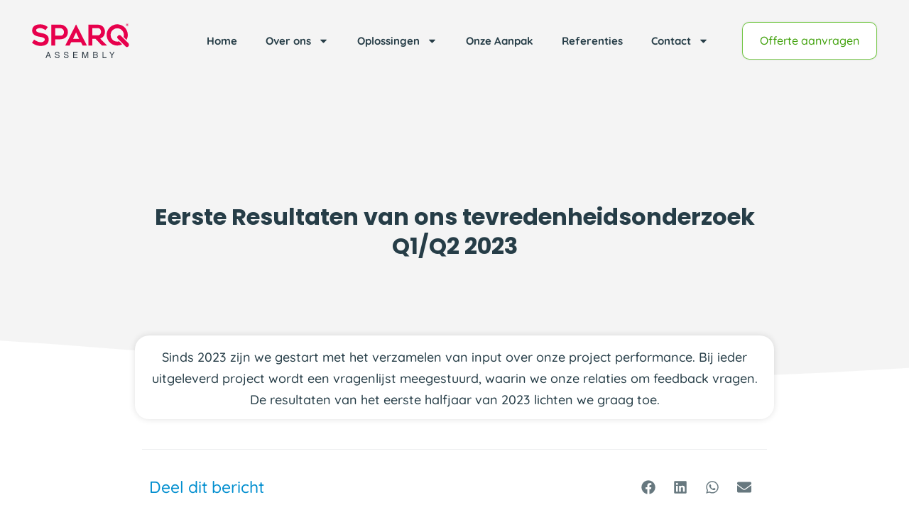

--- FILE ---
content_type: text/html; charset=UTF-8
request_url: https://sparqassembly.com/tevredenheidsonderzoek-q1-en-q2-2023/
body_size: 18384
content:
<!doctype html><html lang="nl-NL"><head><meta charset="UTF-8"><meta name="viewport" content="width=device-width, initial-scale=1"><link rel="profile" href="https://gmpg.org/xfn/11"><meta name='robots' content='index, follow, max-image-preview:large, max-snippet:-1, max-video-preview:-1' /><link media="all" href="https://sparqassembly.com/wp-content/cache/autoptimize/css/autoptimize_d93058e964e818a486dbb64c72cdd19a.css" rel="stylesheet"><title>Tevredenheidsonderzoek Q1 en Q2 2023 - SPARQ Assembly</title><link rel="canonical" href="https://sparqassembly.com/tevredenheidsonderzoek-q1-en-q2-2023/" /><meta property="og:locale" content="nl_NL" /><meta property="og:type" content="article" /><meta property="og:title" content="Tevredenheidsonderzoek Q1 en Q2 2023 - SPARQ Assembly" /><meta property="og:description" content="Sinds 2023 zijn we gestart met het verzamelen van input over onze project performance. Bij ieder uitgeleverd project wordt een vragenlijst meegestuurd, waarin we onze relaties om feedback vragen. De resultaten van het eerste halfjaar van 2023 lichten we graag toe." /><meta property="og:url" content="https://sparqassembly.com/tevredenheidsonderzoek-q1-en-q2-2023/" /><meta property="og:site_name" content="SPARQ Assembly" /><meta property="article:published_time" content="2023-06-15T12:28:54+00:00" /><meta property="article:modified_time" content="2023-06-15T14:04:42+00:00" /><meta property="og:image" content="https://sparqassembly.com/wp-content/uploads/2023/06/thumbnail_IMG_8662.jpg" /><meta property="og:image:width" content="1920" /><meta property="og:image:height" content="1440" /><meta property="og:image:type" content="image/jpeg" /><meta name="author" content="admin" /><meta name="twitter:card" content="summary_large_image" /><meta name="twitter:label1" content="Geschreven door" /><meta name="twitter:data1" content="admin" /><meta name="twitter:label2" content="Geschatte leestijd" /><meta name="twitter:data2" content="2 minuten" /> <script type="application/ld+json" class="yoast-schema-graph">{"@context":"https://schema.org","@graph":[{"@type":"Article","@id":"https://sparqassembly.com/tevredenheidsonderzoek-q1-en-q2-2023/#article","isPartOf":{"@id":"https://sparqassembly.com/tevredenheidsonderzoek-q1-en-q2-2023/"},"author":{"name":"admin","@id":"https://sparqassembly.com/#/schema/person/37b5c3c7169a839731d7885b16c60bdc"},"headline":"Tevredenheidsonderzoek Q1 en Q2 2023","datePublished":"2023-06-15T12:28:54+00:00","dateModified":"2023-06-15T14:04:42+00:00","mainEntityOfPage":{"@id":"https://sparqassembly.com/tevredenheidsonderzoek-q1-en-q2-2023/"},"wordCount":363,"publisher":{"@id":"https://sparqassembly.com/#organization"},"image":{"@id":"https://sparqassembly.com/tevredenheidsonderzoek-q1-en-q2-2023/#primaryimage"},"thumbnailUrl":"https://sparqassembly.com/wp-content/uploads/2023/06/thumbnail_IMG_8662.jpg","articleSection":["Nieuws"],"inLanguage":"nl-NL"},{"@type":"WebPage","@id":"https://sparqassembly.com/tevredenheidsonderzoek-q1-en-q2-2023/","url":"https://sparqassembly.com/tevredenheidsonderzoek-q1-en-q2-2023/","name":"Tevredenheidsonderzoek Q1 en Q2 2023 - SPARQ Assembly","isPartOf":{"@id":"https://sparqassembly.com/#website"},"primaryImageOfPage":{"@id":"https://sparqassembly.com/tevredenheidsonderzoek-q1-en-q2-2023/#primaryimage"},"image":{"@id":"https://sparqassembly.com/tevredenheidsonderzoek-q1-en-q2-2023/#primaryimage"},"thumbnailUrl":"https://sparqassembly.com/wp-content/uploads/2023/06/thumbnail_IMG_8662.jpg","datePublished":"2023-06-15T12:28:54+00:00","dateModified":"2023-06-15T14:04:42+00:00","breadcrumb":{"@id":"https://sparqassembly.com/tevredenheidsonderzoek-q1-en-q2-2023/#breadcrumb"},"inLanguage":"nl-NL","potentialAction":[{"@type":"ReadAction","target":["https://sparqassembly.com/tevredenheidsonderzoek-q1-en-q2-2023/"]}]},{"@type":"ImageObject","inLanguage":"nl-NL","@id":"https://sparqassembly.com/tevredenheidsonderzoek-q1-en-q2-2023/#primaryimage","url":"https://sparqassembly.com/wp-content/uploads/2023/06/thumbnail_IMG_8662.jpg","contentUrl":"https://sparqassembly.com/wp-content/uploads/2023/06/thumbnail_IMG_8662.jpg","width":1920,"height":1440},{"@type":"BreadcrumbList","@id":"https://sparqassembly.com/tevredenheidsonderzoek-q1-en-q2-2023/#breadcrumb","itemListElement":[{"@type":"ListItem","position":1,"name":"Home","item":"https://sparqassembly.com/"},{"@type":"ListItem","position":2,"name":"Tevredenheidsonderzoek Q1 en Q2 2023"}]},{"@type":"WebSite","@id":"https://sparqassembly.com/#website","url":"https://sparqassembly.com/","name":"SPARQ Assembly","description":"Assembling Reliability","publisher":{"@id":"https://sparqassembly.com/#organization"},"potentialAction":[{"@type":"SearchAction","target":{"@type":"EntryPoint","urlTemplate":"https://sparqassembly.com/?s={search_term_string}"},"query-input":{"@type":"PropertyValueSpecification","valueRequired":true,"valueName":"search_term_string"}}],"inLanguage":"nl-NL"},{"@type":"Organization","@id":"https://sparqassembly.com/#organization","name":"SPARQ Assembly","url":"https://sparqassembly.com/","logo":{"@type":"ImageObject","inLanguage":"nl-NL","@id":"https://sparqassembly.com/#/schema/logo/image/","url":"https://sparqassembly.com/wp-content/uploads/2021/11/SPARQ_logo_PMS.svg","contentUrl":"https://sparqassembly.com/wp-content/uploads/2021/11/SPARQ_logo_PMS.svg","width":413,"height":147,"caption":"SPARQ Assembly"},"image":{"@id":"https://sparqassembly.com/#/schema/logo/image/"},"sameAs":["http://linkedin.com/company/sparq-assembly/"]},{"@type":"Person","@id":"https://sparqassembly.com/#/schema/person/37b5c3c7169a839731d7885b16c60bdc","name":"admin","image":{"@type":"ImageObject","inLanguage":"nl-NL","@id":"https://sparqassembly.com/#/schema/person/image/","url":"https://secure.gravatar.com/avatar/622acd55882913c4bdfb677fd12921b7c10845aa81191f84e99523db8a4d486e?s=96&d=mm&r=g","contentUrl":"https://secure.gravatar.com/avatar/622acd55882913c4bdfb677fd12921b7c10845aa81191f84e99523db8a4d486e?s=96&d=mm&r=g","caption":"admin"},"sameAs":["https://sparqassembly.com"],"url":"https://sparqassembly.com/author/admin/"}]}</script> <link rel="alternate" type="application/rss+xml" title="SPARQ Assembly &raquo; feed" href="https://sparqassembly.com/feed/" /><link rel="alternate" type="application/rss+xml" title="SPARQ Assembly &raquo; reacties feed" href="https://sparqassembly.com/comments/feed/" /><link rel="alternate" type="application/rss+xml" title="SPARQ Assembly &raquo; Tevredenheidsonderzoek Q1 en Q2 2023 reacties feed" href="https://sparqassembly.com/tevredenheidsonderzoek-q1-en-q2-2023/feed/" /><link rel="alternate" title="oEmbed (JSON)" type="application/json+oembed" href="https://sparqassembly.com/wp-json/oembed/1.0/embed?url=https%3A%2F%2Fsparqassembly.com%2Ftevredenheidsonderzoek-q1-en-q2-2023%2F" /><link rel="alternate" title="oEmbed (XML)" type="text/xml+oembed" href="https://sparqassembly.com/wp-json/oembed/1.0/embed?url=https%3A%2F%2Fsparqassembly.com%2Ftevredenheidsonderzoek-q1-en-q2-2023%2F&#038;format=xml" /><link rel='stylesheet' id='elementor-post-10-css' href='https://sparqassembly.com/wp-content/cache/autoptimize/css/autoptimize_single_c23814ef40e3c93e7251310ad58134a8.css?ver=1765471957' media='all' /><link rel='stylesheet' id='elementor-post-4655-css' href='https://sparqassembly.com/wp-content/cache/autoptimize/css/autoptimize_single_2c13be0a72c197d88eb1c04b9644a826.css?ver=1765507755' media='all' /><link rel='stylesheet' id='elementor-post-2279-css' href='https://sparqassembly.com/wp-content/cache/autoptimize/css/autoptimize_single_728af54aaeb1381af2c5fc038717de7f.css?ver=1765471958' media='all' /><link rel='stylesheet' id='elementor-post-2346-css' href='https://sparqassembly.com/wp-content/cache/autoptimize/css/autoptimize_single_c3184338acb33b14a2e194820eff979e.css?ver=1765471958' media='all' /><link rel='stylesheet' id='elementor-gf-local-quicksand-css' href='https://sparqassembly.com/wp-content/cache/autoptimize/css/autoptimize_single_ecec822f1d71ba11a9e6f7936dfe15dd.css?ver=1742229883' media='all' /><link rel='stylesheet' id='elementor-gf-local-raleway-css' href='https://sparqassembly.com/wp-content/cache/autoptimize/css/autoptimize_single_d0bf3d9656b19da68c8e8007f6ddf1db.css?ver=1742229893' media='all' /><link rel='stylesheet' id='elementor-gf-local-poppins-css' href='https://sparqassembly.com/wp-content/cache/autoptimize/css/autoptimize_single_6b915447f33e2febe6def52ce6d67210.css?ver=1742229894' media='all' /><link rel='stylesheet' id='elementor-gf-local-opensans-css' href='https://sparqassembly.com/wp-content/cache/autoptimize/css/autoptimize_single_af16563125c8d922bed8416c2ce35640.css?ver=1742229901' media='all' /> <script src="https://sparqassembly.com/wp-includes/js/jquery/jquery.min.js?ver=3.7.1" id="jquery-core-js"></script> <link rel="https://api.w.org/" href="https://sparqassembly.com/wp-json/" /><link rel="alternate" title="JSON" type="application/json" href="https://sparqassembly.com/wp-json/wp/v2/posts/4655" /><link rel="EditURI" type="application/rsd+xml" title="RSD" href="https://sparqassembly.com/xmlrpc.php?rsd" /><meta name="generator" content="WordPress 6.9" /><link rel='shortlink' href='https://sparqassembly.com/?p=4655' /><meta name="description" content="Sinds 2023 zijn we gestart met het verzamelen van input over onze project performance. Bij ieder uitgeleverd project wordt een vragenlijst meegestuurd, waarin we onze relaties om feedback vragen. De resultaten van het eerste halfjaar van 2023 lichten we graag toe."><meta name="generator" content="Elementor 3.33.4; features: e_font_icon_svg, additional_custom_breakpoints; settings: css_print_method-external, google_font-enabled, font_display-auto">  <script>(function(w,d,s,l,i){w[l]=w[l]||[];w[l].push({'gtm.start':
new Date().getTime(),event:'gtm.js'});var f=d.getElementsByTagName(s)[0],
j=d.createElement(s),dl=l!='dataLayer'?'&l='+l:'';j.async=true;j.src=
'https://www.googletagmanager.com/gtm.js?id='+i+dl;f.parentNode.insertBefore(j,f);
})(window,document,'script','dataLayer','GTM-N9TRVDZ');</script>  <noscript><iframe src=https://www.googletagmanager.com/ns.html?id=GTM-N9TRVDZ
height="0" width="0" style="display:none;visibility:hidden"></iframe></noscript>  <script>jQuery(document).ready(function($) {
var delay = 100; setTimeout(function() {
$('.elementor-tab-title').removeClass('elementor-active');
 $('.elementor-tab-content').css('display', 'none'); }, delay);
});</script> <link rel="icon" href="https://sparqassembly.com/wp-content/uploads/2021/12/cropped-Favicon-Q-SPARQ-1-32x32.png" sizes="32x32" /><link rel="icon" href="https://sparqassembly.com/wp-content/uploads/2021/12/cropped-Favicon-Q-SPARQ-1-192x192.png" sizes="192x192" /><link rel="apple-touch-icon" href="https://sparqassembly.com/wp-content/uploads/2021/12/cropped-Favicon-Q-SPARQ-1-180x180.png" /><meta name="msapplication-TileImage" content="https://sparqassembly.com/wp-content/uploads/2021/12/cropped-Favicon-Q-SPARQ-1-270x270.png" /></head><body class="wp-singular post-template-default single single-post postid-4655 single-format-standard wp-custom-logo wp-theme-hello-elementor wp-child-theme-hello-theme-child-master hello-elementor-child elementor-default elementor-kit-10 elementor-page elementor-page-4655"> <a class="skip-link screen-reader-text" href="#content">Ga naar de inhoud</a><header data-elementor-type="header" data-elementor-id="2279" class="elementor elementor-2279 elementor-location-header" data-elementor-post-type="elementor_library"><header class="elementor-section elementor-top-section elementor-element elementor-element-2657657 elementor-section-content-middle elementor-section-height-min-height elementor-section-boxed elementor-section-height-default elementor-section-items-middle" data-id="2657657" data-element_type="section" data-settings="{&quot;background_background&quot;:&quot;classic&quot;}"><div class="elementor-container elementor-column-gap-narrow"><div class="elementor-column elementor-col-25 elementor-top-column elementor-element elementor-element-182d9301" data-id="182d9301" data-element_type="column"><div class="elementor-widget-wrap elementor-element-populated"><div class="elementor-element elementor-element-e7fda46 elementor-widget elementor-widget-image" data-id="e7fda46" data-element_type="widget" data-widget_type="image.default"><div class="elementor-widget-container"> <a href="https://sparqassembly.com/"> <img fetchpriority="high" width="413" height="147" src="https://sparqassembly.com/wp-content/uploads/2021/11/SPARQ_logo_PMS.svg" class="attachment-full size-full wp-image-2358" alt="" /> </a></div></div></div></div><div class="elementor-column elementor-col-50 elementor-top-column elementor-element elementor-element-29e6031c" data-id="29e6031c" data-element_type="column"><div class="elementor-widget-wrap elementor-element-populated"><div class="elementor-element elementor-element-313ea65e elementor-nav-menu__align-end elementor-nav-menu--stretch elementor-nav-menu--dropdown-tablet elementor-nav-menu__text-align-aside elementor-nav-menu--toggle elementor-nav-menu--burger elementor-widget elementor-widget-nav-menu" data-id="313ea65e" data-element_type="widget" data-settings="{&quot;full_width&quot;:&quot;stretch&quot;,&quot;layout&quot;:&quot;horizontal&quot;,&quot;submenu_icon&quot;:{&quot;value&quot;:&quot;&lt;svg aria-hidden=\&quot;true\&quot; class=\&quot;e-font-icon-svg e-fas-caret-down\&quot; viewBox=\&quot;0 0 320 512\&quot; xmlns=\&quot;http:\/\/www.w3.org\/2000\/svg\&quot;&gt;&lt;path d=\&quot;M31.3 192h257.3c17.8 0 26.7 21.5 14.1 34.1L174.1 354.8c-7.8 7.8-20.5 7.8-28.3 0L17.2 226.1C4.6 213.5 13.5 192 31.3 192z\&quot;&gt;&lt;\/path&gt;&lt;\/svg&gt;&quot;,&quot;library&quot;:&quot;fa-solid&quot;},&quot;toggle&quot;:&quot;burger&quot;}" data-widget_type="nav-menu.default"><div class="elementor-widget-container"><nav aria-label="Menu" class="elementor-nav-menu--main elementor-nav-menu__container elementor-nav-menu--layout-horizontal e--pointer-underline e--animation-grow"><ul id="menu-1-313ea65e" class="elementor-nav-menu"><li class="menu-item menu-item-type-post_type menu-item-object-page menu-item-home menu-item-3075"><a href="https://sparqassembly.com/" class="elementor-item">Home</a></li><li class="menu-item menu-item-type-post_type menu-item-object-page menu-item-has-children menu-item-3084"><a href="https://sparqassembly.com/over-ons/" class="elementor-item">Over ons</a><ul class="sub-menu elementor-nav-menu--dropdown"><li class="menu-item menu-item-type-custom menu-item-object-custom menu-item-3097"><a href="https://sparqassembly.com/over-ons" class="elementor-sub-item">Over ons</a></li><li class="menu-item menu-item-type-post_type menu-item-object-page menu-item-3086"><a href="https://sparqassembly.com/over-ons/kwaliteit/" class="elementor-sub-item">Kwaliteit</a></li><li class="menu-item menu-item-type-post_type menu-item-object-page menu-item-3087"><a href="https://sparqassembly.com/over-ons/partnerschappen/" class="elementor-sub-item">Partnerschappen</a></li><li class="menu-item menu-item-type-post_type menu-item-object-page menu-item-3085"><a href="https://sparqassembly.com/over-ons/certificeringen/" class="elementor-sub-item">Certificeringen</a></li><li class="menu-item menu-item-type-post_type menu-item-object-page menu-item-3088"><a href="https://sparqassembly.com/over-ons/werken-bij/" class="elementor-sub-item">Werken bij</a></li></ul></li><li class="menu-item menu-item-type-post_type menu-item-object-page menu-item-has-children menu-item-3079"><a href="https://sparqassembly.com/onze-oplossingen/" class="elementor-item">Oplossingen</a><ul class="sub-menu elementor-nav-menu--dropdown"><li class="menu-item menu-item-type-post_type menu-item-object-page menu-item-3080"><a href="https://sparqassembly.com/onze-oplossingen/engineering/" class="elementor-sub-item">Engineering</a></li><li class="menu-item menu-item-type-post_type menu-item-object-page menu-item-3081"><a href="https://sparqassembly.com/onze-oplossingen/paneelbouw/" class="elementor-sub-item">Paneelbouw</a></li><li class="menu-item menu-item-type-post_type menu-item-object-page menu-item-3082"><a href="https://sparqassembly.com/onze-oplossingen/schakel-en-verdeelinrichting/" class="elementor-sub-item">Schakel- en Verdeelinrichting</a></li><li class="menu-item menu-item-type-post_type menu-item-object-page menu-item-3083"><a href="https://sparqassembly.com/onze-oplossingen/specials/" class="elementor-sub-item">Specials</a></li></ul></li><li class="menu-item menu-item-type-post_type menu-item-object-page menu-item-3078"><a href="https://sparqassembly.com/onze-aanpak/" class="elementor-item">Onze Aanpak</a></li><li class="menu-item menu-item-type-post_type menu-item-object-page menu-item-3262"><a href="https://sparqassembly.com/referenties/" class="elementor-item">Referenties</a></li><li class="menu-item menu-item-type-post_type menu-item-object-page menu-item-has-children menu-item-3076"><a href="https://sparqassembly.com/contact/" class="elementor-item">Contact</a><ul class="sub-menu elementor-nav-menu--dropdown"><li class="menu-item menu-item-type-custom menu-item-object-custom menu-item-3099"><a href="https://sparqassembly.com/contact/" class="elementor-sub-item">Contact</a></li><li class="menu-item menu-item-type-post_type menu-item-object-page menu-item-3410"><a href="https://sparqassembly.com/contact/offerteaanvraag/" class="elementor-sub-item">Offerteaanvraag</a></li><li class="menu-item menu-item-type-post_type menu-item-object-page menu-item-3077"><a href="https://sparqassembly.com/contact/offerteaanvraag-schakel-en-verdeelinrichting/" class="elementor-sub-item">Offerteaanvraag schakel- en verdeelinrichting</a></li></ul></li></ul></nav><div class="elementor-menu-toggle" role="button" tabindex="0" aria-label="Menu toggle" aria-expanded="false"> <svg aria-hidden="true" role="presentation" class="elementor-menu-toggle__icon--open e-font-icon-svg e-eicon-menu-bar" viewBox="0 0 1000 1000" xmlns="http://www.w3.org/2000/svg"><path d="M104 333H896C929 333 958 304 958 271S929 208 896 208H104C71 208 42 237 42 271S71 333 104 333ZM104 583H896C929 583 958 554 958 521S929 458 896 458H104C71 458 42 487 42 521S71 583 104 583ZM104 833H896C929 833 958 804 958 771S929 708 896 708H104C71 708 42 737 42 771S71 833 104 833Z"></path></svg><svg aria-hidden="true" role="presentation" class="elementor-menu-toggle__icon--close e-font-icon-svg e-eicon-close" viewBox="0 0 1000 1000" xmlns="http://www.w3.org/2000/svg"><path d="M742 167L500 408 258 167C246 154 233 150 217 150 196 150 179 158 167 167 154 179 150 196 150 212 150 229 154 242 171 254L408 500 167 742C138 771 138 800 167 829 196 858 225 858 254 829L496 587 738 829C750 842 767 846 783 846 800 846 817 842 829 829 842 817 846 804 846 783 846 767 842 750 829 737L588 500 833 258C863 229 863 200 833 171 804 137 775 137 742 167Z"></path></svg></div><nav class="elementor-nav-menu--dropdown elementor-nav-menu__container" aria-hidden="true"><ul id="menu-2-313ea65e" class="elementor-nav-menu"><li class="menu-item menu-item-type-post_type menu-item-object-page menu-item-home menu-item-3075"><a href="https://sparqassembly.com/" class="elementor-item" tabindex="-1">Home</a></li><li class="menu-item menu-item-type-post_type menu-item-object-page menu-item-has-children menu-item-3084"><a href="https://sparqassembly.com/over-ons/" class="elementor-item" tabindex="-1">Over ons</a><ul class="sub-menu elementor-nav-menu--dropdown"><li class="menu-item menu-item-type-custom menu-item-object-custom menu-item-3097"><a href="https://sparqassembly.com/over-ons" class="elementor-sub-item" tabindex="-1">Over ons</a></li><li class="menu-item menu-item-type-post_type menu-item-object-page menu-item-3086"><a href="https://sparqassembly.com/over-ons/kwaliteit/" class="elementor-sub-item" tabindex="-1">Kwaliteit</a></li><li class="menu-item menu-item-type-post_type menu-item-object-page menu-item-3087"><a href="https://sparqassembly.com/over-ons/partnerschappen/" class="elementor-sub-item" tabindex="-1">Partnerschappen</a></li><li class="menu-item menu-item-type-post_type menu-item-object-page menu-item-3085"><a href="https://sparqassembly.com/over-ons/certificeringen/" class="elementor-sub-item" tabindex="-1">Certificeringen</a></li><li class="menu-item menu-item-type-post_type menu-item-object-page menu-item-3088"><a href="https://sparqassembly.com/over-ons/werken-bij/" class="elementor-sub-item" tabindex="-1">Werken bij</a></li></ul></li><li class="menu-item menu-item-type-post_type menu-item-object-page menu-item-has-children menu-item-3079"><a href="https://sparqassembly.com/onze-oplossingen/" class="elementor-item" tabindex="-1">Oplossingen</a><ul class="sub-menu elementor-nav-menu--dropdown"><li class="menu-item menu-item-type-post_type menu-item-object-page menu-item-3080"><a href="https://sparqassembly.com/onze-oplossingen/engineering/" class="elementor-sub-item" tabindex="-1">Engineering</a></li><li class="menu-item menu-item-type-post_type menu-item-object-page menu-item-3081"><a href="https://sparqassembly.com/onze-oplossingen/paneelbouw/" class="elementor-sub-item" tabindex="-1">Paneelbouw</a></li><li class="menu-item menu-item-type-post_type menu-item-object-page menu-item-3082"><a href="https://sparqassembly.com/onze-oplossingen/schakel-en-verdeelinrichting/" class="elementor-sub-item" tabindex="-1">Schakel- en Verdeelinrichting</a></li><li class="menu-item menu-item-type-post_type menu-item-object-page menu-item-3083"><a href="https://sparqassembly.com/onze-oplossingen/specials/" class="elementor-sub-item" tabindex="-1">Specials</a></li></ul></li><li class="menu-item menu-item-type-post_type menu-item-object-page menu-item-3078"><a href="https://sparqassembly.com/onze-aanpak/" class="elementor-item" tabindex="-1">Onze Aanpak</a></li><li class="menu-item menu-item-type-post_type menu-item-object-page menu-item-3262"><a href="https://sparqassembly.com/referenties/" class="elementor-item" tabindex="-1">Referenties</a></li><li class="menu-item menu-item-type-post_type menu-item-object-page menu-item-has-children menu-item-3076"><a href="https://sparqassembly.com/contact/" class="elementor-item" tabindex="-1">Contact</a><ul class="sub-menu elementor-nav-menu--dropdown"><li class="menu-item menu-item-type-custom menu-item-object-custom menu-item-3099"><a href="https://sparqassembly.com/contact/" class="elementor-sub-item" tabindex="-1">Contact</a></li><li class="menu-item menu-item-type-post_type menu-item-object-page menu-item-3410"><a href="https://sparqassembly.com/contact/offerteaanvraag/" class="elementor-sub-item" tabindex="-1">Offerteaanvraag</a></li><li class="menu-item menu-item-type-post_type menu-item-object-page menu-item-3077"><a href="https://sparqassembly.com/contact/offerteaanvraag-schakel-en-verdeelinrichting/" class="elementor-sub-item" tabindex="-1">Offerteaanvraag schakel- en verdeelinrichting</a></li></ul></li></ul></nav></div></div></div></div><div class="elementor-column elementor-col-25 elementor-top-column elementor-element elementor-element-31e2ff31 elementor-hidden-tablet elementor-hidden-mobile" data-id="31e2ff31" data-element_type="column"><div class="elementor-widget-wrap elementor-element-populated"><div class="elementor-element elementor-element-f1e6da0 elementor-align-right elementor-hidden-tablet elementor-hidden-mobile elementor-widget elementor-widget-button" data-id="f1e6da0" data-element_type="widget" data-widget_type="button.default"><div class="elementor-widget-container"><div class="elementor-button-wrapper"> <a class="elementor-button elementor-button-link elementor-size-sm" href="#elementor-action%3Aaction%3Dpopup%3Aopen%26settings%3DeyJpZCI6IjQwNjkiLCJ0b2dnbGUiOmZhbHNlfQ%3D%3D"> <span class="elementor-button-content-wrapper"> <span class="elementor-button-text">Offerte aanvragen</span> </span> </a></div></div></div></div></div></div></header></header><main id="content" class="site-main post-4655 post type-post status-publish format-standard has-post-thumbnail hentry category-nieuws"><div class="page-content"><div data-elementor-type="wp-post" data-elementor-id="4655" class="elementor elementor-4655" data-elementor-post-type="post"><section class="elementor-section elementor-top-section elementor-element elementor-element-665a3ce2 elementor-section-content-middle elementor-section-boxed elementor-section-height-default elementor-section-height-default" data-id="665a3ce2" data-element_type="section" data-settings="{&quot;background_background&quot;:&quot;classic&quot;,&quot;shape_divider_bottom&quot;:&quot;waves&quot;}"><div class="elementor-background-overlay"></div><div class="elementor-shape elementor-shape-bottom" aria-hidden="true" data-negative="false"> <svg xmlns="http://www.w3.org/2000/svg" viewBox="0 0 1000 100" preserveAspectRatio="none"> <path class="elementor-shape-fill" d="M421.9,6.5c22.6-2.5,51.5,0.4,75.5,5.3c23.6,4.9,70.9,23.5,100.5,35.7c75.8,32.2,133.7,44.5,192.6,49.7
 c23.6,2.1,48.7,3.5,103.4-2.5c54.7-6,106.2-25.6,106.2-25.6V0H0v30.3c0,0,72,32.6,158.4,30.5c39.2-0.7,92.8-6.7,134-22.4
 c21.2-8.1,52.2-18.2,79.7-24.2C399.3,7.9,411.6,7.5,421.9,6.5z"/> </svg></div><div class="elementor-container elementor-column-gap-default"><div class="elementor-column elementor-col-100 elementor-top-column elementor-element elementor-element-1da3aacc" data-id="1da3aacc" data-element_type="column"><div class="elementor-widget-wrap elementor-element-populated"><div class="elementor-element elementor-element-5fbeabad elementor-widget elementor-widget-heading" data-id="5fbeabad" data-element_type="widget" data-widget_type="heading.default"><div class="elementor-widget-container"><h1 class="elementor-heading-title elementor-size-default">Eerste Resultaten van ons tevredenheidsonderzoek Q1/Q2 2023</h1></div></div></div></div></div></section><section class="elementor-section elementor-top-section elementor-element elementor-element-4d5b957f elementor-section-content-middle elementor-section-boxed elementor-section-height-default elementor-section-height-default" data-id="4d5b957f" data-element_type="section"><div class="elementor-container elementor-column-gap-default"><div class="elementor-column elementor-col-100 elementor-top-column elementor-element elementor-element-40f2ea59" data-id="40f2ea59" data-element_type="column" data-settings="{&quot;background_background&quot;:&quot;classic&quot;}"><div class="elementor-widget-wrap elementor-element-populated"><div class="elementor-element elementor-element-d19fb88 elementor-widget elementor-widget-text-editor" data-id="d19fb88" data-element_type="widget" data-widget_type="text-editor.default"><div class="elementor-widget-container"><p>Sinds 2023 zijn we gestart met het verzamelen van input over onze project performance. Bij ieder uitgeleverd project wordt een vragenlijst meegestuurd, waarin we onze relaties om feedback vragen. De resultaten van het eerste halfjaar van 2023 lichten we graag toe.</p></div></div></div></div></div></section><section class="elementor-section elementor-top-section elementor-element elementor-element-13fd88e4 elementor-section-boxed elementor-section-height-default elementor-section-height-default" data-id="13fd88e4" data-element_type="section"><div class="elementor-container elementor-column-gap-default"><div class="elementor-column elementor-col-100 elementor-top-column elementor-element elementor-element-538296bd" data-id="538296bd" data-element_type="column"><div class="elementor-widget-wrap elementor-element-populated"><section class="elementor-section elementor-inner-section elementor-element elementor-element-6456d3d9 elementor-section-content-middle elementor-section-boxed elementor-section-height-default elementor-section-height-default" data-id="6456d3d9" data-element_type="section"><div class="elementor-container elementor-column-gap-default"><div class="elementor-column elementor-col-50 elementor-inner-column elementor-element elementor-element-66daeb23" data-id="66daeb23" data-element_type="column"><div class="elementor-widget-wrap elementor-element-populated"><div class="elementor-element elementor-element-36b45045 elementor-widget elementor-widget-heading" data-id="36b45045" data-element_type="widget" data-widget_type="heading.default"><div class="elementor-widget-container"><h2 class="elementor-heading-title elementor-size-default">Deel dit bericht</h2></div></div></div></div><div class="elementor-column elementor-col-50 elementor-inner-column elementor-element elementor-element-5d4892d8" data-id="5d4892d8" data-element_type="column"><div class="elementor-widget-wrap elementor-element-populated"><div class="elementor-element elementor-element-5b6c974e elementor-share-buttons--view-icon elementor-share-buttons--skin-flat elementor-share-buttons--color-custom elementor-share-buttons--shape-square elementor-grid-0 elementor-widget elementor-widget-share-buttons" data-id="5b6c974e" data-element_type="widget" data-widget_type="share-buttons.default"><div class="elementor-widget-container"><div class="elementor-grid" role="list"><div class="elementor-grid-item" role="listitem"><div class="elementor-share-btn elementor-share-btn_facebook" role="button" tabindex="0" aria-label="Delen op facebook"> <span class="elementor-share-btn__icon"> <svg aria-hidden="true" class="e-font-icon-svg e-fab-facebook" viewBox="0 0 512 512" xmlns="http://www.w3.org/2000/svg"><path d="M504 256C504 119 393 8 256 8S8 119 8 256c0 123.78 90.69 226.38 209.25 245V327.69h-63V256h63v-54.64c0-62.15 37-96.48 93.67-96.48 27.14 0 55.52 4.84 55.52 4.84v61h-31.28c-30.8 0-40.41 19.12-40.41 38.73V256h68.78l-11 71.69h-57.78V501C413.31 482.38 504 379.78 504 256z"></path></svg> </span></div></div><div class="elementor-grid-item" role="listitem"><div class="elementor-share-btn elementor-share-btn_linkedin" role="button" tabindex="0" aria-label="Delen op linkedin"> <span class="elementor-share-btn__icon"> <svg aria-hidden="true" class="e-font-icon-svg e-fab-linkedin" viewBox="0 0 448 512" xmlns="http://www.w3.org/2000/svg"><path d="M416 32H31.9C14.3 32 0 46.5 0 64.3v383.4C0 465.5 14.3 480 31.9 480H416c17.6 0 32-14.5 32-32.3V64.3c0-17.8-14.4-32.3-32-32.3zM135.4 416H69V202.2h66.5V416zm-33.2-243c-21.3 0-38.5-17.3-38.5-38.5S80.9 96 102.2 96c21.2 0 38.5 17.3 38.5 38.5 0 21.3-17.2 38.5-38.5 38.5zm282.1 243h-66.4V312c0-24.8-.5-56.7-34.5-56.7-34.6 0-39.9 27-39.9 54.9V416h-66.4V202.2h63.7v29.2h.9c8.9-16.8 30.6-34.5 62.9-34.5 67.2 0 79.7 44.3 79.7 101.9V416z"></path></svg> </span></div></div><div class="elementor-grid-item" role="listitem"><div class="elementor-share-btn elementor-share-btn_whatsapp" role="button" tabindex="0" aria-label="Delen op whatsapp"> <span class="elementor-share-btn__icon"> <svg aria-hidden="true" class="e-font-icon-svg e-fab-whatsapp" viewBox="0 0 448 512" xmlns="http://www.w3.org/2000/svg"><path d="M380.9 97.1C339 55.1 283.2 32 223.9 32c-122.4 0-222 99.6-222 222 0 39.1 10.2 77.3 29.6 111L0 480l117.7-30.9c32.4 17.7 68.9 27 106.1 27h.1c122.3 0 224.1-99.6 224.1-222 0-59.3-25.2-115-67.1-157zm-157 341.6c-33.2 0-65.7-8.9-94-25.7l-6.7-4-69.8 18.3L72 359.2l-4.4-7c-18.5-29.4-28.2-63.3-28.2-98.2 0-101.7 82.8-184.5 184.6-184.5 49.3 0 95.6 19.2 130.4 54.1 34.8 34.9 56.2 81.2 56.1 130.5 0 101.8-84.9 184.6-186.6 184.6zm101.2-138.2c-5.5-2.8-32.8-16.2-37.9-18-5.1-1.9-8.8-2.8-12.5 2.8-3.7 5.6-14.3 18-17.6 21.8-3.2 3.7-6.5 4.2-12 1.4-32.6-16.3-54-29.1-75.5-66-5.7-9.8 5.7-9.1 16.3-30.3 1.8-3.7.9-6.9-.5-9.7-1.4-2.8-12.5-30.1-17.1-41.2-4.5-10.8-9.1-9.3-12.5-9.5-3.2-.2-6.9-.2-10.6-.2-3.7 0-9.7 1.4-14.8 6.9-5.1 5.6-19.4 19-19.4 46.3 0 27.3 19.9 53.7 22.6 57.4 2.8 3.7 39.1 59.7 94.8 83.8 35.2 15.2 49 16.5 66.6 13.9 10.7-1.6 32.8-13.4 37.4-26.4 4.6-13 4.6-24.1 3.2-26.4-1.3-2.5-5-3.9-10.5-6.6z"></path></svg> </span></div></div><div class="elementor-grid-item" role="listitem"><div class="elementor-share-btn elementor-share-btn_email" role="button" tabindex="0" aria-label="Delen op email"> <span class="elementor-share-btn__icon"> <svg aria-hidden="true" class="e-font-icon-svg e-fas-envelope" viewBox="0 0 512 512" xmlns="http://www.w3.org/2000/svg"><path d="M502.3 190.8c3.9-3.1 9.7-.2 9.7 4.7V400c0 26.5-21.5 48-48 48H48c-26.5 0-48-21.5-48-48V195.6c0-5 5.7-7.8 9.7-4.7 22.4 17.4 52.1 39.5 154.1 113.6 21.1 15.4 56.7 47.8 92.2 47.6 35.7.3 72-32.8 92.3-47.6 102-74.1 131.6-96.3 154-113.7zM256 320c23.2.4 56.6-29.2 73.4-41.4 132.7-96.3 142.8-104.7 173.4-128.7 5.8-4.5 9.2-11.5 9.2-18.9v-19c0-26.5-21.5-48-48-48H48C21.5 64 0 85.5 0 112v19c0 7.4 3.4 14.3 9.2 18.9 30.6 23.9 40.7 32.4 173.4 128.7 16.8 12.2 50.2 41.8 73.4 41.4z"></path></svg> </span></div></div></div></div></div></div></div></div></section><div class="elementor-element elementor-element-414c7cfc elementor-widget elementor-widget-spacer" data-id="414c7cfc" data-element_type="widget" data-widget_type="spacer.default"><div class="elementor-widget-container"><div class="elementor-spacer"><div class="elementor-spacer-inner"></div></div></div></div><div class="elementor-element elementor-element-6970fe99 elementor-widget elementor-widget-heading" data-id="6970fe99" data-element_type="widget" data-widget_type="heading.default"><div class="elementor-widget-container"><h2 class="elementor-heading-title elementor-size-default">Gemiddeld een 8,8!</h2></div></div><div class="elementor-element elementor-element-3a36b304 elementor-widget elementor-widget-text-editor" data-id="3a36b304" data-element_type="widget" data-widget_type="text-editor.default"><div class="elementor-widget-container"><p>Onze klanten hebben ons gemiddeld beoordeeld met een 8,8 over de algehele tevredenheid. Daar zijn we natuurlijk enorm trots op. Ook blijft er natuurlijk voldoende ruimte voor verbetering. We zijn gestart met het (automatisch) verzamelen van deze data, om uiteindelijk beter te begrijpen waar we steken laten vallen en hoe we de verwachting en ervaring van onze klanten zoveel mogelijk op elkaar kunnen laten aansluiten, of natuurlijk overtreffen. </p></div></div><div class="elementor-element elementor-element-c4ef75f elementor-widget elementor-widget-image" data-id="c4ef75f" data-element_type="widget" data-widget_type="image.default"><div class="elementor-widget-container"> <img decoding="async" width="1768" height="555" src="https://sparqassembly.com/wp-content/uploads/2023/06/SERVQUAL-GAP.png" class="attachment-full size-full wp-image-4658" alt="SERVQUAL GAP" srcset="https://sparqassembly.com/wp-content/uploads/2023/06/SERVQUAL-GAP.png 1768w, https://sparqassembly.com/wp-content/uploads/2023/06/SERVQUAL-GAP-300x94.png 300w, https://sparqassembly.com/wp-content/uploads/2023/06/SERVQUAL-GAP-1024x321.png 1024w, https://sparqassembly.com/wp-content/uploads/2023/06/SERVQUAL-GAP-768x241.png 768w, https://sparqassembly.com/wp-content/uploads/2023/06/SERVQUAL-GAP-1536x482.png 1536w" sizes="(max-width: 1768px) 100vw, 1768px" /></div></div><div class="elementor-element elementor-element-3f1477f elementor-widget elementor-widget-heading" data-id="3f1477f" data-element_type="widget" data-widget_type="heading.default"><div class="elementor-widget-container"><h2 class="elementor-heading-title elementor-size-default">Opbouw en methodiek</h2></div></div><div class="elementor-element elementor-element-25fecd2 elementor-widget elementor-widget-text-editor" data-id="25fecd2" data-element_type="widget" data-widget_type="text-editor.default"><div class="elementor-widget-container"><p>De vragenlijst is opgebouwd aan de hand van de 5 dimensies van SERVQUAL. Met behulp van deze 5 dimensies: betrouwbaarheid, zekerheid, tastbaarheden, empathie en responsiviteit, kunnen we uiteindelijk interne &#8220;GAP&#8217;s&#8221; inzichtelijk maken. Door eerst deze GAP&#8217;s te identificeren, kunnen we ze uiteindelijk sluiten. Naast de ervaringen die onze klanten hebben ervaren, willen we ook graag weten wat men verwacht van een panelenbouwer. Door het verschil tussen deze twee verschillende vragenlijsten te analyseren, weten we bij welke dimensies van SERVQUAL we tekort komen (in het geval van de verwachting en ervaring). </p></div></div><div class="elementor-element elementor-element-b197331 elementor-widget elementor-widget-spacer" data-id="b197331" data-element_type="widget" data-widget_type="spacer.default"><div class="elementor-widget-container"><div class="elementor-spacer"><div class="elementor-spacer-inner"></div></div></div></div><div class="elementor-element elementor-element-106b588 elementor-widget elementor-widget-heading" data-id="106b588" data-element_type="widget" data-widget_type="heading.default"><div class="elementor-widget-container"><h2 class="elementor-heading-title elementor-size-default">Resultaten en reeds geïmplementeerde stappen</h2></div></div><div class="elementor-element elementor-element-afbfc59 elementor-widget elementor-widget-text-editor" data-id="afbfc59" data-element_type="widget" data-widget_type="text-editor.default"><div class="elementor-widget-container"><p>We hebben diverse feedback van onze klanten ontvangen. Hieronder staan een aantal stappen die we al hebben geïmplementeerd aan de hand van deze feedback. </p><ul><li>Om klanten tijdens de productie op de hoogte te houden zijn nieuwe automatismen in onze systemen ingebouwd. Voor nu wordt er een herinnering gemaakt om een update te sturen. Later willen we dit volledig automatisch laten verlopen.</li><li>Onze offertes genereren we vanuit een zelfontwikkeld systeem. Om vooraf de verwachtingen zo duidelijk mogelijk te maken, omschrijven we in onze offerte nu zo volledig mogelijk wat wel en wat niet tot de leveringsomvang behoort. </li></ul><p><br />Voorlopig blijven we nieuwe input verzamelen. Later dit jaar zullen we een tweede vragenlijst versturen om de verwachting van een panelenbouwer inzichtelijk te maken. Als u vragen of opmerkingen heeft over dit onderzoek, neem dan gerust contact ons op. </p></div></div><div class="elementor-element elementor-element-1af633f4 elementor-hidden-mobile elementor-post-navigation-borders-yes elementor-widget elementor-widget-post-navigation" data-id="1af633f4" data-element_type="widget" data-widget_type="post-navigation.default"><div class="elementor-widget-container"><div class="elementor-post-navigation" role="navigation" aria-label="Berichtnavigatie"><div class="elementor-post-navigation__prev elementor-post-navigation__link"> <a href="https://sparqassembly.com/eerste-pilot-van-onze-automatiseringssoftware-gestart/" rel="prev"><span class="post-navigation__arrow-wrapper post-navigation__arrow-prev"><svg aria-hidden="true" class="e-font-icon-svg e-fas-angle-left" viewBox="0 0 256 512" xmlns="http://www.w3.org/2000/svg"><path d="M31.7 239l136-136c9.4-9.4 24.6-9.4 33.9 0l22.6 22.6c9.4 9.4 9.4 24.6 0 33.9L127.9 256l96.4 96.4c9.4 9.4 9.4 24.6 0 33.9L201.7 409c-9.4 9.4-24.6 9.4-33.9 0l-136-136c-9.5-9.4-9.5-24.6-.1-34z"></path></svg><span class="elementor-screen-only">Vorige</span></span><span class="elementor-post-navigation__link__prev"><span class="post-navigation__prev--label">Vorige</span><span class="post-navigation__prev--title">Eerste pilot van onze automatiseringssoftware gestart</span></span></a></div><div class="elementor-post-navigation__separator-wrapper"><div class="elementor-post-navigation__separator"></div></div><div class="elementor-post-navigation__next elementor-post-navigation__link"> <a href="https://sparqassembly.com/besturingspaneel-voor-een-industriele-droger/" rel="next"><span class="elementor-post-navigation__link__next"><span class="post-navigation__next--label">Volgende</span><span class="post-navigation__next--title">Besturingspaneel voor een industriële droger​</span></span><span class="post-navigation__arrow-wrapper post-navigation__arrow-next"><svg aria-hidden="true" class="e-font-icon-svg e-fas-angle-right" viewBox="0 0 256 512" xmlns="http://www.w3.org/2000/svg"><path d="M224.3 273l-136 136c-9.4 9.4-24.6 9.4-33.9 0l-22.6-22.6c-9.4-9.4-9.4-24.6 0-33.9l96.4-96.4-96.4-96.4c-9.4-9.4-9.4-24.6 0-33.9L54.3 103c9.4-9.4 24.6-9.4 33.9 0l136 136c9.5 9.4 9.5 24.6.1 34z"></path></svg><span class="elementor-screen-only">Volgende</span></span></a></div></div></div></div><div class="elementor-element elementor-element-2239692a elementor-widget elementor-widget-heading" data-id="2239692a" data-element_type="widget" data-widget_type="heading.default"><div class="elementor-widget-container"><h2 class="elementor-heading-title elementor-size-default">Ontdek meer</h2></div></div><div class="elementor-element elementor-element-5f12c506 elementor-grid-2 elementor-grid-tablet-2 elementor-grid-mobile-1 elementor-posts--thumbnail-top elementor-posts--show-avatar elementor-card-shadow-yes elementor-posts__hover-gradient elementor-widget elementor-widget-posts" data-id="5f12c506" data-element_type="widget" data-settings="{&quot;cards_columns&quot;:&quot;2&quot;,&quot;cards_row_gap&quot;:{&quot;unit&quot;:&quot;px&quot;,&quot;size&quot;:30,&quot;sizes&quot;:[]},&quot;cards_columns_tablet&quot;:&quot;2&quot;,&quot;cards_columns_mobile&quot;:&quot;1&quot;,&quot;cards_row_gap_tablet&quot;:{&quot;unit&quot;:&quot;px&quot;,&quot;size&quot;:&quot;&quot;,&quot;sizes&quot;:[]},&quot;cards_row_gap_mobile&quot;:{&quot;unit&quot;:&quot;px&quot;,&quot;size&quot;:&quot;&quot;,&quot;sizes&quot;:[]}}" data-widget_type="posts.cards"><div class="elementor-widget-container"><div class="elementor-posts-container elementor-posts elementor-posts--skin-cards elementor-grid" role="list"><article class="elementor-post elementor-grid-item post-4781 post type-post status-publish format-standard has-post-thumbnail hentry category-meet-the-team category-nieuws" role="listitem"><div class="elementor-post__card"> <a class="elementor-post__thumbnail__link" href="https://sparqassembly.com/meet-the-team-mark-oosting/" tabindex="-1" ><div class="elementor-post__thumbnail"><noscript><img decoding="async" width="2560" height="1920" src="https://sparqassembly.com/wp-content/uploads/2024/01/IMG_1819-scaled.jpg" class="attachment-full size-full wp-image-4741" alt="Meet-the-team Mark Oosting" srcset="https://sparqassembly.com/wp-content/uploads/2024/01/IMG_1819-scaled.jpg 2560w, https://sparqassembly.com/wp-content/uploads/2024/01/IMG_1819-300x225.jpg 300w, https://sparqassembly.com/wp-content/uploads/2024/01/IMG_1819-1024x768.jpg 1024w, https://sparqassembly.com/wp-content/uploads/2024/01/IMG_1819-768x576.jpg 768w, https://sparqassembly.com/wp-content/uploads/2024/01/IMG_1819-1536x1152.jpg 1536w, https://sparqassembly.com/wp-content/uploads/2024/01/IMG_1819-2048x1536.jpg 2048w" sizes="(max-width: 2560px) 100vw, 2560px" /></noscript><img decoding="async" width="2560" height="1920" src='data:image/svg+xml,%3Csvg%20xmlns=%22http://www.w3.org/2000/svg%22%20viewBox=%220%200%202560%201920%22%3E%3C/svg%3E' data-src="https://sparqassembly.com/wp-content/uploads/2024/01/IMG_1819-scaled.jpg" class="lazyload attachment-full size-full wp-image-4741" alt="Meet-the-team Mark Oosting" data-srcset="https://sparqassembly.com/wp-content/uploads/2024/01/IMG_1819-scaled.jpg 2560w, https://sparqassembly.com/wp-content/uploads/2024/01/IMG_1819-300x225.jpg 300w, https://sparqassembly.com/wp-content/uploads/2024/01/IMG_1819-1024x768.jpg 1024w, https://sparqassembly.com/wp-content/uploads/2024/01/IMG_1819-768x576.jpg 768w, https://sparqassembly.com/wp-content/uploads/2024/01/IMG_1819-1536x1152.jpg 1536w, https://sparqassembly.com/wp-content/uploads/2024/01/IMG_1819-2048x1536.jpg 2048w" data-sizes="(max-width: 2560px) 100vw, 2560px" /></div></a><div class="elementor-post__badge">Meet-the-team</div><div class="elementor-post__avatar"> <noscript><img alt='admin' src='https://secure.gravatar.com/avatar/622acd55882913c4bdfb677fd12921b7c10845aa81191f84e99523db8a4d486e?s=128&#038;d=mm&#038;r=g' srcset='https://secure.gravatar.com/avatar/622acd55882913c4bdfb677fd12921b7c10845aa81191f84e99523db8a4d486e?s=256&#038;d=mm&#038;r=g 2x' class='avatar avatar-128 photo' height='128' width='128' /></noscript><img alt='admin' src='data:image/svg+xml,%3Csvg%20xmlns=%22http://www.w3.org/2000/svg%22%20viewBox=%220%200%20128%20128%22%3E%3C/svg%3E' data-src='https://secure.gravatar.com/avatar/622acd55882913c4bdfb677fd12921b7c10845aa81191f84e99523db8a4d486e?s=128&#038;d=mm&#038;r=g' data-srcset='https://secure.gravatar.com/avatar/622acd55882913c4bdfb677fd12921b7c10845aa81191f84e99523db8a4d486e?s=256&#038;d=mm&#038;r=g 2x' class='lazyload avatar avatar-128 photo' height='128' width='128' /></div><div class="elementor-post__text"><h3 class="elementor-post__title"> <a href="https://sparqassembly.com/meet-the-team-mark-oosting/" > Meet-the-team: Mark Oosting </a></h3><div class="elementor-post__excerpt"><p>In deze rubriek maken we kennis met de verschillende teamleden van SPARQ Assembly. Deze keer onze nieuwste collega Mark Oosting. Mark is onze nieuwe hardware engineer.</p></div></div></div></article><article class="elementor-post elementor-grid-item post-4742 post type-post status-publish format-standard has-post-thumbnail hentry category-panelenbouw category-projecten" role="listitem"><div class="elementor-post__card"> <a class="elementor-post__thumbnail__link" href="https://sparqassembly.com/besturingspaneel-voor-een-industriele-droger/" tabindex="-1" ><div class="elementor-post__thumbnail"><noscript><img loading="lazy" decoding="async" width="2560" height="1920" src="https://sparqassembly.com/wp-content/uploads/2024/01/IMG_3223-2-scaled.jpg" class="attachment-full size-full wp-image-4745" alt="Besturingspaneel machinebouw" srcset="https://sparqassembly.com/wp-content/uploads/2024/01/IMG_3223-2-scaled.jpg 2560w, https://sparqassembly.com/wp-content/uploads/2024/01/IMG_3223-2-300x225.jpg 300w, https://sparqassembly.com/wp-content/uploads/2024/01/IMG_3223-2-1024x768.jpg 1024w, https://sparqassembly.com/wp-content/uploads/2024/01/IMG_3223-2-768x576.jpg 768w, https://sparqassembly.com/wp-content/uploads/2024/01/IMG_3223-2-1536x1152.jpg 1536w, https://sparqassembly.com/wp-content/uploads/2024/01/IMG_3223-2-2048x1536.jpg 2048w" sizes="(max-width: 2560px) 100vw, 2560px" /></noscript><img loading="lazy" decoding="async" width="2560" height="1920" src='data:image/svg+xml,%3Csvg%20xmlns=%22http://www.w3.org/2000/svg%22%20viewBox=%220%200%202560%201920%22%3E%3C/svg%3E' data-src="https://sparqassembly.com/wp-content/uploads/2024/01/IMG_3223-2-scaled.jpg" class="lazyload attachment-full size-full wp-image-4745" alt="Besturingspaneel machinebouw" data-srcset="https://sparqassembly.com/wp-content/uploads/2024/01/IMG_3223-2-scaled.jpg 2560w, https://sparqassembly.com/wp-content/uploads/2024/01/IMG_3223-2-300x225.jpg 300w, https://sparqassembly.com/wp-content/uploads/2024/01/IMG_3223-2-1024x768.jpg 1024w, https://sparqassembly.com/wp-content/uploads/2024/01/IMG_3223-2-768x576.jpg 768w, https://sparqassembly.com/wp-content/uploads/2024/01/IMG_3223-2-1536x1152.jpg 1536w, https://sparqassembly.com/wp-content/uploads/2024/01/IMG_3223-2-2048x1536.jpg 2048w" data-sizes="(max-width: 2560px) 100vw, 2560px" /></div></a><div class="elementor-post__badge">Panelenbouw</div><div class="elementor-post__avatar"> <noscript><img alt='admin' src='https://secure.gravatar.com/avatar/622acd55882913c4bdfb677fd12921b7c10845aa81191f84e99523db8a4d486e?s=128&#038;d=mm&#038;r=g' srcset='https://secure.gravatar.com/avatar/622acd55882913c4bdfb677fd12921b7c10845aa81191f84e99523db8a4d486e?s=256&#038;d=mm&#038;r=g 2x' class='avatar avatar-128 photo' height='128' width='128' /></noscript><img alt='admin' src='data:image/svg+xml,%3Csvg%20xmlns=%22http://www.w3.org/2000/svg%22%20viewBox=%220%200%20128%20128%22%3E%3C/svg%3E' data-src='https://secure.gravatar.com/avatar/622acd55882913c4bdfb677fd12921b7c10845aa81191f84e99523db8a4d486e?s=128&#038;d=mm&#038;r=g' data-srcset='https://secure.gravatar.com/avatar/622acd55882913c4bdfb677fd12921b7c10845aa81191f84e99523db8a4d486e?s=256&#038;d=mm&#038;r=g 2x' class='lazyload avatar avatar-128 photo' height='128' width='128' /></div><div class="elementor-post__text"><h3 class="elementor-post__title"> <a href="https://sparqassembly.com/besturingspaneel-voor-een-industriele-droger/" > Besturingspaneel voor een industriële droger​ </a></h3><div class="elementor-post__excerpt"><p>In opdracht van een gewaardeerde klant heeft SPARQ Assembly een besturingspaneel gebouwd en geleverd. Het besturingspaneel heeft een nominaalstroom van 1000A.</p></div></div></div></article></div></div></div></div></div></div></section></div></div></main><footer data-elementor-type="footer" data-elementor-id="2346" class="elementor elementor-2346 elementor-location-footer" data-elementor-post-type="elementor_library"><section class="elementor-section elementor-top-section elementor-element elementor-element-54a0c000 elementor-section-content-middle elementor-section-boxed elementor-section-height-default elementor-section-height-default" data-id="54a0c000" data-element_type="section" data-settings="{&quot;background_background&quot;:&quot;classic&quot;}"><div class="elementor-container elementor-column-gap-default"><div class="elementor-column elementor-col-100 elementor-top-column elementor-element elementor-element-19bd5530 elementor-hidden-tablet elementor-hidden-mobile" data-id="19bd5530" data-element_type="column" data-settings="{&quot;background_background&quot;:&quot;classic&quot;}"><div class="elementor-widget-wrap elementor-element-populated"><section class="elementor-section elementor-inner-section elementor-element elementor-element-82b488e elementor-hidden-tablet elementor-hidden-mobile elementor-section-boxed elementor-section-height-default elementor-section-height-default" data-id="82b488e" data-element_type="section"><div class="elementor-container elementor-column-gap-default"><div class="elementor-column elementor-col-33 elementor-inner-column elementor-element elementor-element-45ee743" data-id="45ee743" data-element_type="column"><div class="elementor-widget-wrap elementor-element-populated"><div class="elementor-element elementor-element-65ab63c elementor-widget elementor-widget-heading" data-id="65ab63c" data-element_type="widget" data-widget_type="heading.default"><div class="elementor-widget-container"><h2 class="elementor-heading-title elementor-size-default">Kunnen we u helpen of heeft u vragen?</h2></div></div><div class="elementor-element elementor-element-cfa553a elementor-widget elementor-widget-heading" data-id="cfa553a" data-element_type="widget" data-widget_type="heading.default"><div class="elementor-widget-container"><h2 class="elementor-heading-title elementor-size-default">Neem contact met ons op of start direct een WhatsApp chat</h2></div></div></div></div><div class="elementor-column elementor-col-33 elementor-inner-column elementor-element elementor-element-467a7d0" data-id="467a7d0" data-element_type="column"><div class="elementor-widget-wrap elementor-element-populated"><div class="elementor-element elementor-element-1a43ac8 elementor-align-right elementor-widget elementor-widget-button" data-id="1a43ac8" data-element_type="widget" data-widget_type="button.default"><div class="elementor-widget-container"><div class="elementor-button-wrapper"> <a class="elementor-button elementor-button-link elementor-size-md" href="https://sparqassembly.com/contact/"> <span class="elementor-button-content-wrapper"> <span class="elementor-button-icon"> <svg aria-hidden="true" class="e-font-icon-svg e-fas-long-arrow-alt-right" viewBox="0 0 448 512" xmlns="http://www.w3.org/2000/svg"><path d="M313.941 216H12c-6.627 0-12 5.373-12 12v56c0 6.627 5.373 12 12 12h301.941v46.059c0 21.382 25.851 32.09 40.971 16.971l86.059-86.059c9.373-9.373 9.373-24.569 0-33.941l-86.059-86.059c-15.119-15.119-40.971-4.411-40.971 16.971V216z"></path></svg> </span> <span class="elementor-button-text">Neem contact op</span> </span> </a></div></div></div></div></div><div class="elementor-column elementor-col-33 elementor-inner-column elementor-element elementor-element-d59f0b5" data-id="d59f0b5" data-element_type="column"><div class="elementor-widget-wrap elementor-element-populated"><div class="elementor-element elementor-element-a9e2d1d elementor-align-right elementor-widget elementor-widget-button" data-id="a9e2d1d" data-element_type="widget" data-widget_type="button.default"><div class="elementor-widget-container"><div class="elementor-button-wrapper"> <a class="elementor-button elementor-button-link elementor-size-md" href="https://wa.me/31611531888"> <span class="elementor-button-content-wrapper"> <span class="elementor-button-icon"> <svg aria-hidden="true" class="e-font-icon-svg e-fab-whatsapp" viewBox="0 0 448 512" xmlns="http://www.w3.org/2000/svg"><path d="M380.9 97.1C339 55.1 283.2 32 223.9 32c-122.4 0-222 99.6-222 222 0 39.1 10.2 77.3 29.6 111L0 480l117.7-30.9c32.4 17.7 68.9 27 106.1 27h.1c122.3 0 224.1-99.6 224.1-222 0-59.3-25.2-115-67.1-157zm-157 341.6c-33.2 0-65.7-8.9-94-25.7l-6.7-4-69.8 18.3L72 359.2l-4.4-7c-18.5-29.4-28.2-63.3-28.2-98.2 0-101.7 82.8-184.5 184.6-184.5 49.3 0 95.6 19.2 130.4 54.1 34.8 34.9 56.2 81.2 56.1 130.5 0 101.8-84.9 184.6-186.6 184.6zm101.2-138.2c-5.5-2.8-32.8-16.2-37.9-18-5.1-1.9-8.8-2.8-12.5 2.8-3.7 5.6-14.3 18-17.6 21.8-3.2 3.7-6.5 4.2-12 1.4-32.6-16.3-54-29.1-75.5-66-5.7-9.8 5.7-9.1 16.3-30.3 1.8-3.7.9-6.9-.5-9.7-1.4-2.8-12.5-30.1-17.1-41.2-4.5-10.8-9.1-9.3-12.5-9.5-3.2-.2-6.9-.2-10.6-.2-3.7 0-9.7 1.4-14.8 6.9-5.1 5.6-19.4 19-19.4 46.3 0 27.3 19.9 53.7 22.6 57.4 2.8 3.7 39.1 59.7 94.8 83.8 35.2 15.2 49 16.5 66.6 13.9 10.7-1.6 32.8-13.4 37.4-26.4 4.6-13 4.6-24.1 3.2-26.4-1.3-2.5-5-3.9-10.5-6.6z"></path></svg> </span> <span class="elementor-button-text">Start een chat</span> </span> </a></div></div></div></div></div></div></section></div></div></div></section><section class="elementor-section elementor-top-section elementor-element elementor-element-ca765ec elementor-section-boxed elementor-section-height-default elementor-section-height-default" data-id="ca765ec" data-element_type="section" data-settings="{&quot;background_background&quot;:&quot;classic&quot;}"><div class="elementor-container elementor-column-gap-default"><div class="elementor-column elementor-col-25 elementor-top-column elementor-element elementor-element-ced0f29" data-id="ced0f29" data-element_type="column"><div class="elementor-widget-wrap elementor-element-populated"><div class="elementor-element elementor-element-e3ee8dc elementor-widget elementor-widget-image" data-id="e3ee8dc" data-element_type="widget" data-widget_type="image.default"><div class="elementor-widget-container"> <noscript><img width="1055" height="266" src="https://sparqassembly.com/wp-content/uploads/2021/11/SPARQ_Logo-Assembling-Reliability-wit-e1637246118651.png" class="attachment-full size-full wp-image-2350" alt="" srcset="https://sparqassembly.com/wp-content/uploads/2021/11/SPARQ_Logo-Assembling-Reliability-wit-e1637246118651.png 1055w, https://sparqassembly.com/wp-content/uploads/2021/11/SPARQ_Logo-Assembling-Reliability-wit-e1637246118651-300x76.png 300w, https://sparqassembly.com/wp-content/uploads/2021/11/SPARQ_Logo-Assembling-Reliability-wit-e1637246118651-1024x258.png 1024w, https://sparqassembly.com/wp-content/uploads/2021/11/SPARQ_Logo-Assembling-Reliability-wit-e1637246118651-768x194.png 768w" sizes="(max-width: 1055px) 100vw, 1055px" /></noscript><img width="1055" height="266" src='data:image/svg+xml,%3Csvg%20xmlns=%22http://www.w3.org/2000/svg%22%20viewBox=%220%200%201055%20266%22%3E%3C/svg%3E' data-src="https://sparqassembly.com/wp-content/uploads/2021/11/SPARQ_Logo-Assembling-Reliability-wit-e1637246118651.png" class="lazyload attachment-full size-full wp-image-2350" alt="" data-srcset="https://sparqassembly.com/wp-content/uploads/2021/11/SPARQ_Logo-Assembling-Reliability-wit-e1637246118651.png 1055w, https://sparqassembly.com/wp-content/uploads/2021/11/SPARQ_Logo-Assembling-Reliability-wit-e1637246118651-300x76.png 300w, https://sparqassembly.com/wp-content/uploads/2021/11/SPARQ_Logo-Assembling-Reliability-wit-e1637246118651-1024x258.png 1024w, https://sparqassembly.com/wp-content/uploads/2021/11/SPARQ_Logo-Assembling-Reliability-wit-e1637246118651-768x194.png 768w" data-sizes="(max-width: 1055px) 100vw, 1055px" /></div></div><div class="elementor-element elementor-element-5d2928e elementor-widget elementor-widget-text-editor" data-id="5d2928e" data-element_type="widget" data-widget_type="text-editor.default"><div class="elementor-widget-container"><p>Met onze besturingspanelen, beveiligingspanelen en verdeelsystemen dragen we bij aan een duurzame energievoorziening voor de toekomstige generatie.</p></div></div><div class="elementor-element elementor-element-2c96eb2 e-grid-align-left e-grid-align-mobile-left elementor-hidden-mobile elementor-shape-rounded elementor-grid-0 elementor-widget elementor-widget-social-icons" data-id="2c96eb2" data-element_type="widget" data-widget_type="social-icons.default"><div class="elementor-widget-container"><div class="elementor-social-icons-wrapper elementor-grid" role="list"> <span class="elementor-grid-item" role="listitem"> <a class="elementor-icon elementor-social-icon elementor-social-icon-linkedin elementor-repeater-item-43aaed7" href="https://www.linkedin.com/company/sparq-assembly" target="_blank"> <span class="elementor-screen-only">Linkedin</span> <svg aria-hidden="true" class="e-font-icon-svg e-fab-linkedin" viewBox="0 0 448 512" xmlns="http://www.w3.org/2000/svg"><path d="M416 32H31.9C14.3 32 0 46.5 0 64.3v383.4C0 465.5 14.3 480 31.9 480H416c17.6 0 32-14.5 32-32.3V64.3c0-17.8-14.4-32.3-32-32.3zM135.4 416H69V202.2h66.5V416zm-33.2-243c-21.3 0-38.5-17.3-38.5-38.5S80.9 96 102.2 96c21.2 0 38.5 17.3 38.5 38.5 0 21.3-17.2 38.5-38.5 38.5zm282.1 243h-66.4V312c0-24.8-.5-56.7-34.5-56.7-34.6 0-39.9 27-39.9 54.9V416h-66.4V202.2h63.7v29.2h.9c8.9-16.8 30.6-34.5 62.9-34.5 67.2 0 79.7 44.3 79.7 101.9V416z"></path></svg> </a> </span> <span class="elementor-grid-item" role="listitem"> <a class="elementor-icon elementor-social-icon elementor-social-icon-phone-square-alt elementor-repeater-item-dc10550" href="tel:+310853032090" target="_blank"> <span class="elementor-screen-only">Phone-square-alt</span> <svg aria-hidden="true" class="e-font-icon-svg e-fas-phone-square-alt" viewBox="0 0 448 512" xmlns="http://www.w3.org/2000/svg"><path d="M400 32H48A48 48 0 0 0 0 80v352a48 48 0 0 0 48 48h352a48 48 0 0 0 48-48V80a48 48 0 0 0-48-48zm-16.39 307.37l-15 65A15 15 0 0 1 354 416C194 416 64 286.29 64 126a15.7 15.7 0 0 1 11.63-14.61l65-15A18.23 18.23 0 0 1 144 96a16.27 16.27 0 0 1 13.79 9.09l30 70A17.9 17.9 0 0 1 189 181a17 17 0 0 1-5.5 11.61l-37.89 31a231.91 231.91 0 0 0 110.78 110.78l31-37.89A17 17 0 0 1 299 291a17.85 17.85 0 0 1 5.91 1.21l70 30A16.25 16.25 0 0 1 384 336a17.41 17.41 0 0 1-.39 3.37z"></path></svg> </a> </span> <span class="elementor-grid-item" role="listitem"> <a class="elementor-icon elementor-social-icon elementor-social-icon-envelope elementor-repeater-item-0729b87" href="mailto:info@sparqassembly.com" target="_blank"> <span class="elementor-screen-only">Envelope</span> <svg aria-hidden="true" class="e-font-icon-svg e-fas-envelope" viewBox="0 0 512 512" xmlns="http://www.w3.org/2000/svg"><path d="M502.3 190.8c3.9-3.1 9.7-.2 9.7 4.7V400c0 26.5-21.5 48-48 48H48c-26.5 0-48-21.5-48-48V195.6c0-5 5.7-7.8 9.7-4.7 22.4 17.4 52.1 39.5 154.1 113.6 21.1 15.4 56.7 47.8 92.2 47.6 35.7.3 72-32.8 92.3-47.6 102-74.1 131.6-96.3 154-113.7zM256 320c23.2.4 56.6-29.2 73.4-41.4 132.7-96.3 142.8-104.7 173.4-128.7 5.8-4.5 9.2-11.5 9.2-18.9v-19c0-26.5-21.5-48-48-48H48C21.5 64 0 85.5 0 112v19c0 7.4 3.4 14.3 9.2 18.9 30.6 23.9 40.7 32.4 173.4 128.7 16.8 12.2 50.2 41.8 73.4 41.4z"></path></svg> </a> </span></div></div></div></div></div><div class="elementor-column elementor-col-25 elementor-top-column elementor-element elementor-element-748b720" data-id="748b720" data-element_type="column"><div class="elementor-widget-wrap elementor-element-populated"><div class="elementor-element elementor-element-7207cc5 elementor-widget elementor-widget-heading" data-id="7207cc5" data-element_type="widget" data-widget_type="heading.default"><div class="elementor-widget-container"><h2 class="elementor-heading-title elementor-size-default">Oplossingen</h2></div></div><div class="elementor-element elementor-element-e841b5d elementor-align-left elementor-mobile-align-left elementor-icon-list--layout-traditional elementor-list-item-link-full_width elementor-widget elementor-widget-icon-list" data-id="e841b5d" data-element_type="widget" data-widget_type="icon-list.default"><div class="elementor-widget-container"><ul class="elementor-icon-list-items"><li class="elementor-icon-list-item"> <a href="https://sparqassembly.com/onze-oplossingen/engineering/"> <span class="elementor-icon-list-text">Engineering</span> </a></li><li class="elementor-icon-list-item"> <a href="https://sparqassembly.com/onze-oplossingen/paneelbouw/"> <span class="elementor-icon-list-text">Panelenbouw</span> </a></li><li class="elementor-icon-list-item"> <a href="https://sparqassembly.com/onze-oplossingen/schakel-en-verdeelinrichting/"> <span class="elementor-icon-list-text">Verdeelsystemen</span> </a></li><li class="elementor-icon-list-item"> <a href="https://sparqassembly.com/onze-oplossingen/specials/"> <span class="elementor-icon-list-text">Container en Skid</span> </a></li></ul></div></div></div></div><div class="elementor-column elementor-col-25 elementor-top-column elementor-element elementor-element-435a97b" data-id="435a97b" data-element_type="column"><div class="elementor-widget-wrap elementor-element-populated"><div class="elementor-element elementor-element-8d5c324 elementor-widget elementor-widget-heading" data-id="8d5c324" data-element_type="widget" data-widget_type="heading.default"><div class="elementor-widget-container"><h2 class="elementor-heading-title elementor-size-default">Over</h2></div></div><div class="elementor-element elementor-element-1bd595a elementor-align-left elementor-mobile-align-left elementor-icon-list--layout-traditional elementor-list-item-link-full_width elementor-widget elementor-widget-icon-list" data-id="1bd595a" data-element_type="widget" data-widget_type="icon-list.default"><div class="elementor-widget-container"><ul class="elementor-icon-list-items"><li class="elementor-icon-list-item"> <a href="https://sparqassembly.com/over-ons/"> <span class="elementor-icon-list-text">Over ons</span> </a></li><li class="elementor-icon-list-item"> <a href="https://sparqassembly.com/over-ons/kwaliteit/"> <span class="elementor-icon-list-text">Kwaliteit</span> </a></li><li class="elementor-icon-list-item"> <a href="https://sparqassembly.com/over-ons/certificeringen/"> <span class="elementor-icon-list-text">Certificeringen</span> </a></li><li class="elementor-icon-list-item"> <a href="https://sparqassembly.com/over-ons/partnerschappen/"> <span class="elementor-icon-list-text">Partnerschappen</span> </a></li></ul></div></div></div></div><div class="elementor-column elementor-col-25 elementor-top-column elementor-element elementor-element-5e77a59" data-id="5e77a59" data-element_type="column"><div class="elementor-widget-wrap elementor-element-populated"><div class="elementor-element elementor-element-dbf7873 elementor-widget elementor-widget-heading" data-id="dbf7873" data-element_type="widget" data-widget_type="heading.default"><div class="elementor-widget-container"><h2 class="elementor-heading-title elementor-size-default">Informatie</h2></div></div><div class="elementor-element elementor-element-d2905aa elementor-align-left elementor-mobile-align-left elementor-icon-list--layout-traditional elementor-list-item-link-full_width elementor-widget elementor-widget-icon-list" data-id="d2905aa" data-element_type="widget" data-widget_type="icon-list.default"><div class="elementor-widget-container"><ul class="elementor-icon-list-items"><li class="elementor-icon-list-item"> <span class="elementor-icon-list-text">Charles Darwinstraat 24</span></li><li class="elementor-icon-list-item"> <span class="elementor-icon-list-text">7825AC Emmen</span></li><li class="elementor-icon-list-item"> <span class="elementor-icon-list-text">Nederland</span></li><li class="elementor-icon-list-item"> <span class="elementor-icon-list-text"></span></li><li class="elementor-icon-list-item"> <a href="mailto:info@sparqassembly.com"> <span class="elementor-icon-list-text">Info@sparqassembly.com</span> </a></li><li class="elementor-icon-list-item"> <a href="tel:085%20303%202090"> <span class="elementor-icon-list-text">085 303 2090</span> </a></li></ul></div></div></div></div></div></section><footer class="elementor-section elementor-top-section elementor-element elementor-element-4d726915 elementor-section-height-min-height elementor-section-content-middle elementor-section-boxed elementor-section-height-default elementor-section-items-middle" data-id="4d726915" data-element_type="section" data-settings="{&quot;background_background&quot;:&quot;classic&quot;}"><div class="elementor-container elementor-column-gap-default"><div class="elementor-column elementor-col-20 elementor-top-column elementor-element elementor-element-7540a7b7" data-id="7540a7b7" data-element_type="column"><div class="elementor-widget-wrap elementor-element-populated"><div class="elementor-element elementor-element-3cd5c7e6 elementor-widget elementor-widget-heading" data-id="3cd5c7e6" data-element_type="widget" data-widget_type="heading.default"><div class="elementor-widget-container"><h3 class="elementor-heading-title elementor-size-default">© SPARQ Assembly B.V. 2023</h3></div></div></div></div><div class="elementor-column elementor-col-20 elementor-top-column elementor-element elementor-element-ad2ee13" data-id="ad2ee13" data-element_type="column"><div class="elementor-widget-wrap elementor-element-populated"><div class="elementor-element elementor-element-3a30ad11 elementor-widget elementor-widget-heading" data-id="3a30ad11" data-element_type="widget" data-widget_type="heading.default"><div class="elementor-widget-container"><h6 class="elementor-heading-title elementor-size-default">Downloads</h6></div></div></div></div><div class="elementor-column elementor-col-20 elementor-top-column elementor-element elementor-element-ce6aa2e" data-id="ce6aa2e" data-element_type="column"><div class="elementor-widget-wrap elementor-element-populated"><div class="elementor-element elementor-element-e1095c3 elementor-widget elementor-widget-heading" data-id="e1095c3" data-element_type="widget" data-widget_type="heading.default"><div class="elementor-widget-container"><h6 class="elementor-heading-title elementor-size-default">Algemene Voorwaarden</h6></div></div></div></div><div class="elementor-column elementor-col-20 elementor-top-column elementor-element elementor-element-bc06714" data-id="bc06714" data-element_type="column"><div class="elementor-widget-wrap elementor-element-populated"><div class="elementor-element elementor-element-94adbf2 elementor-widget elementor-widget-heading" data-id="94adbf2" data-element_type="widget" data-widget_type="heading.default"><div class="elementor-widget-container"><h6 class="elementor-heading-title elementor-size-default"><a href="https://sparqassembly.com/privacybeleid/">Privacy Policy</a></h6></div></div></div></div><div class="elementor-column elementor-col-20 elementor-top-column elementor-element elementor-element-e0d73ba" data-id="e0d73ba" data-element_type="column"><div class="elementor-widget-wrap elementor-element-populated"><div class="elementor-element elementor-element-99f468d elementor-widget elementor-widget-heading" data-id="99f468d" data-element_type="widget" data-widget_type="heading.default"><div class="elementor-widget-container"><h6 class="elementor-heading-title elementor-size-default"><a href="https://sparqassembly.com/cookieverklaring/">Cookieverklaring</a></h6></div></div></div></div></div></footer></footer> <script type="speculationrules">{"prefetch":[{"source":"document","where":{"and":[{"href_matches":"/*"},{"not":{"href_matches":["/wp-*.php","/wp-admin/*","/wp-content/uploads/*","/wp-content/*","/wp-content/plugins/*","/wp-content/themes/hello-theme-child-master/*","/wp-content/themes/hello-elementor/*","/*\\?(.+)"]}},{"not":{"selector_matches":"a[rel~=\"nofollow\"]"}},{"not":{"selector_matches":".no-prefetch, .no-prefetch a"}}]},"eagerness":"conservative"}]}</script> <div data-elementor-type="popup" data-elementor-id="4069" class="elementor elementor-4069 elementor-location-popup" data-elementor-settings="{&quot;entrance_animation&quot;:&quot;fadeIn&quot;,&quot;exit_animation&quot;:&quot;fadeIn&quot;,&quot;entrance_animation_duration&quot;:{&quot;unit&quot;:&quot;px&quot;,&quot;size&quot;:&quot;0.5&quot;,&quot;sizes&quot;:[]},&quot;a11y_navigation&quot;:&quot;yes&quot;,&quot;timing&quot;:[]}" data-elementor-post-type="elementor_library"><section class="elementor-section elementor-top-section elementor-element elementor-element-1f75f661 elementor-section-full_width elementor-reverse-tablet elementor-reverse-mobile elementor-section-height-default elementor-section-height-default" data-id="1f75f661" data-element_type="section"><div class="elementor-container elementor-column-gap-default"><div class="elementor-column elementor-col-33 elementor-top-column elementor-element elementor-element-629f3231" data-id="629f3231" data-element_type="column" data-settings="{&quot;background_background&quot;:&quot;classic&quot;}"><div class="elementor-widget-wrap elementor-element-populated"><div class="elementor-element elementor-element-512cb369 elementor-widget elementor-widget-spacer" data-id="512cb369" data-element_type="widget" data-widget_type="spacer.default"><div class="elementor-widget-container"><div class="elementor-spacer"><div class="elementor-spacer-inner"></div></div></div></div></div></div><div class="elementor-column elementor-col-66 elementor-top-column elementor-element elementor-element-1763d76f" data-id="1763d76f" data-element_type="column" data-settings="{&quot;background_background&quot;:&quot;classic&quot;}"><div class="elementor-widget-wrap elementor-element-populated"><div class="elementor-element elementor-element-4b44bc81 elementor-widget elementor-widget-heading" data-id="4b44bc81" data-element_type="widget" data-widget_type="heading.default"><div class="elementor-widget-container"><h2 class="elementor-heading-title elementor-size-default">Ontvang binnen 48 uur een passende offerte</h2></div></div><div class="elementor-element elementor-element-60b37e25 elementor-widget elementor-widget-text-editor" data-id="60b37e25" data-element_type="widget" data-widget_type="text-editor.default"><div class="elementor-widget-container"><p>Heeft u een concrete aanvraag of wilt u advies? Laat uw gegevens achter en we nemen contact met u op. Geheel vrijblijvend en zonder verplichtingen. </p></div></div><div class="elementor-element elementor-element-36ca5af0 elementor-button-align-stretch elementor-widget elementor-widget-form" data-id="36ca5af0" data-element_type="widget" data-settings="{&quot;step_next_label&quot;:&quot;Next&quot;,&quot;step_previous_label&quot;:&quot;Previous&quot;,&quot;step_type&quot;:&quot;number&quot;,&quot;step_icon_shape&quot;:&quot;square&quot;,&quot;button_width&quot;:&quot;100&quot;}" data-widget_type="form.default"><div class="elementor-widget-container"><form class="elementor-form" method="post" name="New Form" aria-label="New Form"> <input type="hidden" name="post_id" value="4069"/> <input type="hidden" name="form_id" value="36ca5af0"/> <input type="hidden" name="referer_title" value="Pagina niet gevonden - SPARQ Assembly" /><div class="elementor-form-fields-wrapper elementor-labels-above"><div class="elementor-field-type-text elementor-field-group elementor-column elementor-field-group-name elementor-col-50 elementor-field-required elementor-mark-required"> <label for="form-field-name" class="elementor-field-label"> Wat is uw naam? </label> <input size="1" type="text" name="form_fields[name]" id="form-field-name" class="elementor-field elementor-size-md  elementor-field-textual" required="required"></div><div class="elementor-field-type-email elementor-field-group elementor-column elementor-field-group-email elementor-col-50 elementor-field-required elementor-mark-required"> <label for="form-field-email" class="elementor-field-label"> Wat is uw e-mailadres? </label> <input size="1" type="email" name="form_fields[email]" id="form-field-email" class="elementor-field elementor-size-md  elementor-field-textual" required="required"></div><div class="elementor-field-type-select elementor-field-group elementor-column elementor-field-group-field_44b3e2f elementor-col-100 elementor-field-required elementor-mark-required"> <label for="form-field-field_44b3e2f" class="elementor-field-label"> In welke dienst heeft u interesse? </label><div class="elementor-field elementor-select-wrapper remove-before "><div class="select-caret-down-wrapper"> <svg aria-hidden="true" class="e-font-icon-svg e-eicon-caret-down" viewBox="0 0 571.4 571.4" xmlns="http://www.w3.org/2000/svg"><path d="M571 393Q571 407 561 418L311 668Q300 679 286 679T261 668L11 418Q0 407 0 393T11 368 36 357H536Q550 357 561 368T571 393Z"></path></svg></div> <select name="form_fields[field_44b3e2f]" id="form-field-field_44b3e2f" class="elementor-field-textual elementor-size-md" required="required"><option value="Besturingspanelen">Besturingspanelen</option><option value="Schakel- en Verdeelinrichting">Schakel- en Verdeelinrichting</option><option value="Kabelassemblage">Kabelassemblage</option><option value="Locatiewerkzaamheden">Locatiewerkzaamheden</option><option value="Containerproject">Containerproject</option><option value="Skids">Skids</option><option value="Advies">Advies</option> </select></div></div><div class="elementor-field-type-textarea elementor-field-group elementor-column elementor-field-group-message elementor-col-100 elementor-field-required elementor-mark-required"> <label for="form-field-message" class="elementor-field-label"> Hoe kunnen we u helpen? </label><textarea class="elementor-field-textual elementor-field  elementor-size-md" name="form_fields[message]" id="form-field-message" rows="4" placeholder="Korte beschrijving" required="required"></textarea></div><div class="elementor-field-type-recaptcha_v3 elementor-field-group elementor-column elementor-field-group-field_d9baf54 elementor-col-100 recaptcha_v3-bottomright"><div class="elementor-field" id="form-field-field_d9baf54"><div class="elementor-g-recaptcha" data-sitekey="6LfqMkspAAAAAKd_n4Aw7eflyjzUapXCdirrsaxu" data-type="v3" data-action="Form" data-badge="bottomright" data-size="invisible"></div></div></div><div class="elementor-field-type-upload elementor-field-group elementor-column elementor-field-group-field_9a7dec1 elementor-col-100"> <label for="form-field-field_9a7dec1" class="elementor-field-label"> Voeg hier uw documenten in <i> (PDF & Excel zijn tot max. 5mb geaccepteerd)</i> </label> <input type="file" name="form_fields[field_9a7dec1][]" id="form-field-field_9a7dec1" class="elementor-field elementor-size-md  elementor-upload-field" multiple="multiple" data-maxsize="5" data-maxsize-message="Dit bestand overschrijdt de maximaal toegestane grootte."></div><div class="elementor-field-group elementor-column elementor-field-type-submit elementor-col-100 e-form__buttons"> <button class="elementor-button elementor-size-sm" type="submit"> <span class="elementor-button-content-wrapper"> <span class="elementor-button-text">Verzenden</span> </span> </button></div></div></form></div></div><div class="elementor-element elementor-element-64b084d elementor-icon-list--layout-inline elementor-align-center elementor-list-item-link-full_width elementor-widget elementor-widget-icon-list" data-id="64b084d" data-element_type="widget" data-widget_type="icon-list.default"><div class="elementor-widget-container"><ul class="elementor-icon-list-items elementor-inline-items"><li class="elementor-icon-list-item elementor-inline-item"> <span class="elementor-icon-list-icon"> <svg aria-hidden="true" class="e-font-icon-svg e-fas-check" viewBox="0 0 512 512" xmlns="http://www.w3.org/2000/svg"><path d="M173.898 439.404l-166.4-166.4c-9.997-9.997-9.997-26.206 0-36.204l36.203-36.204c9.997-9.998 26.207-9.998 36.204 0L192 312.69 432.095 72.596c9.997-9.997 26.207-9.997 36.204 0l36.203 36.204c9.997 9.997 9.997 26.206 0 36.204l-294.4 294.401c-9.998 9.997-26.207 9.997-36.204-.001z"></path></svg> </span> <span class="elementor-icon-list-text">Geheel vrijblijvend</span></li><li class="elementor-icon-list-item elementor-inline-item"> <span class="elementor-icon-list-icon"> <svg aria-hidden="true" class="e-font-icon-svg e-fas-check" viewBox="0 0 512 512" xmlns="http://www.w3.org/2000/svg"><path d="M173.898 439.404l-166.4-166.4c-9.997-9.997-9.997-26.206 0-36.204l36.203-36.204c9.997-9.998 26.207-9.998 36.204 0L192 312.69 432.095 72.596c9.997-9.997 26.207-9.997 36.204 0l36.203 36.204c9.997 9.997 9.997 26.206 0 36.204l-294.4 294.401c-9.998 9.997-26.207 9.997-36.204-.001z"></path></svg> </span> <span class="elementor-icon-list-text">Binnen 48 uur reactie</span></li><li class="elementor-icon-list-item elementor-inline-item"> <span class="elementor-icon-list-icon"> <svg aria-hidden="true" class="e-font-icon-svg e-fas-check" viewBox="0 0 512 512" xmlns="http://www.w3.org/2000/svg"><path d="M173.898 439.404l-166.4-166.4c-9.997-9.997-9.997-26.206 0-36.204l36.203-36.204c9.997-9.998 26.207-9.998 36.204 0L192 312.69 432.095 72.596c9.997-9.997 26.207-9.997 36.204 0l36.203 36.204c9.997 9.997 9.997 26.206 0 36.204l-294.4 294.401c-9.998 9.997-26.207 9.997-36.204-.001z"></path></svg> </span> <span class="elementor-icon-list-text">ISO:9001 &amp; VCA Gecertificeerd</span></li></ul></div></div><div class="elementor-element elementor-element-9609a73 elementor-widget elementor-widget-text-editor" data-id="9609a73" data-element_type="widget" data-widget_type="text-editor.default"><div class="elementor-widget-container"><p style="text-align: center;">Door dit formulier te versturen gaat u akkoord met onze <a href="https://sparqassembly.com/privacybeleid/" target="_blank" rel="noopener">privacyverklaring</a>. Deze site is beveiligd met reCAPTCHA en de Google <a href="https://policies.google.com/privacy" target="_blank" rel="noopener">Privacy Policy</a> en <a href="https://policies.google.com/terms" target="_blank" rel="noopener">Service-voorwaarden</a> zijn van toepassing.</p></div></div></div></div></div></section></div> <script>const lazyloadRunObserver = () => {
					const lazyloadBackgrounds = document.querySelectorAll( `.e-con.e-parent:not(.e-lazyloaded)` );
					const lazyloadBackgroundObserver = new IntersectionObserver( ( entries ) => {
						entries.forEach( ( entry ) => {
							if ( entry.isIntersecting ) {
								let lazyloadBackground = entry.target;
								if( lazyloadBackground ) {
									lazyloadBackground.classList.add( 'e-lazyloaded' );
								}
								lazyloadBackgroundObserver.unobserve( entry.target );
							}
						});
					}, { rootMargin: '200px 0px 200px 0px' } );
					lazyloadBackgrounds.forEach( ( lazyloadBackground ) => {
						lazyloadBackgroundObserver.observe( lazyloadBackground );
					} );
				};
				const events = [
					'DOMContentLoaded',
					'elementor/lazyload/observe',
				];
				events.forEach( ( event ) => {
					document.addEventListener( event, lazyloadRunObserver );
				} );</script> <noscript><style>.lazyload{display:none;}</style></noscript><script data-noptimize="1">window.lazySizesConfig=window.lazySizesConfig||{};window.lazySizesConfig.loadMode=1;</script><script async data-noptimize="1" src='https://sparqassembly.com/wp-content/plugins/autoptimize/classes/external/js/lazysizes.min.js?ao_version=3.1.12'></script><link rel='stylesheet' id='elementor-post-4069-css' href='https://sparqassembly.com/wp-content/cache/autoptimize/css/autoptimize_single_decccfd3bad0053104deae98824260e3.css?ver=1765471959' media='all' /><link rel='stylesheet' id='elementor-gf-local-rubik-css' href='https://sparqassembly.com/wp-content/cache/autoptimize/css/autoptimize_single_8320f76063b2afeb4a5be79452ab5312.css?ver=1742229907' media='all' /> <script id="elementor-frontend-js-before">var elementorFrontendConfig = {"environmentMode":{"edit":false,"wpPreview":false,"isScriptDebug":false},"i18n":{"shareOnFacebook":"Deel via Facebook","shareOnTwitter":"Deel via Twitter","pinIt":"Pin dit","download":"Downloaden","downloadImage":"Download afbeelding","fullscreen":"Volledig scherm","zoom":"Zoom","share":"Delen","playVideo":"Video afspelen","previous":"Vorige","next":"Volgende","close":"Sluiten","a11yCarouselPrevSlideMessage":"Vorige slide","a11yCarouselNextSlideMessage":"Volgende slide","a11yCarouselFirstSlideMessage":"Ga naar de eerste slide","a11yCarouselLastSlideMessage":"Ga naar de laatste slide","a11yCarouselPaginationBulletMessage":"Ga naar slide"},"is_rtl":false,"breakpoints":{"xs":0,"sm":480,"md":768,"lg":1025,"xl":1440,"xxl":1600},"responsive":{"breakpoints":{"mobile":{"label":"Mobiel portret","value":767,"default_value":767,"direction":"max","is_enabled":true},"mobile_extra":{"label":"Mobiel landschap","value":880,"default_value":880,"direction":"max","is_enabled":false},"tablet":{"label":"Tablet portret","value":1024,"default_value":1024,"direction":"max","is_enabled":true},"tablet_extra":{"label":"Tablet landschap","value":1200,"default_value":1200,"direction":"max","is_enabled":false},"laptop":{"label":"Laptop","value":1366,"default_value":1366,"direction":"max","is_enabled":false},"widescreen":{"label":"Breedbeeld","value":2400,"default_value":2400,"direction":"min","is_enabled":false}},"hasCustomBreakpoints":false},"version":"3.33.4","is_static":false,"experimentalFeatures":{"e_font_icon_svg":true,"additional_custom_breakpoints":true,"container":true,"theme_builder_v2":true,"landing-pages":true,"nested-elements":true,"home_screen":true,"global_classes_should_enforce_capabilities":true,"e_variables":true,"cloud-library":true,"e_opt_in_v4_page":true,"import-export-customization":true,"e_pro_variables":true},"urls":{"assets":"https:\/\/sparqassembly.com\/wp-content\/plugins\/elementor\/assets\/","ajaxurl":"https:\/\/sparqassembly.com\/wp-admin\/admin-ajax.php","uploadUrl":"https:\/\/sparqassembly.com\/wp-content\/uploads"},"nonces":{"floatingButtonsClickTracking":"22a8d1b655"},"swiperClass":"swiper","settings":{"page":[],"editorPreferences":[]},"kit":{"body_background_background":"gradient","active_breakpoints":["viewport_mobile","viewport_tablet"],"global_image_lightbox":"yes","lightbox_enable_counter":"yes","lightbox_enable_fullscreen":"yes","lightbox_enable_zoom":"yes","lightbox_enable_share":"yes","lightbox_title_src":"title","lightbox_description_src":"description"},"post":{"id":4655,"title":"Tevredenheidsonderzoek%20Q1%20en%20Q2%202023%20-%20SPARQ%20Assembly","excerpt":"Sinds 2023 zijn we gestart met het verzamelen van input over onze project performance. Bij ieder uitgeleverd project wordt een vragenlijst meegestuurd, waarin we onze relaties om feedback vragen. De resultaten van het eerste halfjaar van 2023 lichten we graag toe.","featuredImage":"https:\/\/sparqassembly.com\/wp-content\/uploads\/2023\/06\/thumbnail_IMG_8662-1024x768.jpg"}};
//# sourceURL=elementor-frontend-js-before</script> <script id="eael-general-js-extra">var localize = {"ajaxurl":"https://sparqassembly.com/wp-admin/admin-ajax.php","nonce":"cd9f9d18a9","i18n":{"added":"Toegevoegd ","compare":"Vergelijk","loading":"Bezig met laden..."},"eael_translate_text":{"required_text":"is een vereist veld","invalid_text":"Ongeldig","billing_text":"Facturering","shipping_text":"Verzending","fg_mfp_counter_text":"van"},"page_permalink":"https://sparqassembly.com/tevredenheidsonderzoek-q1-en-q2-2023/","cart_redirectition":"","cart_page_url":"","el_breakpoints":{"mobile":{"label":"Mobiel portret","value":767,"default_value":767,"direction":"max","is_enabled":true},"mobile_extra":{"label":"Mobiel landschap","value":880,"default_value":880,"direction":"max","is_enabled":false},"tablet":{"label":"Tablet portret","value":1024,"default_value":1024,"direction":"max","is_enabled":true},"tablet_extra":{"label":"Tablet landschap","value":1200,"default_value":1200,"direction":"max","is_enabled":false},"laptop":{"label":"Laptop","value":1366,"default_value":1366,"direction":"max","is_enabled":false},"widescreen":{"label":"Breedbeeld","value":2400,"default_value":2400,"direction":"min","is_enabled":false}}};
//# sourceURL=eael-general-js-extra</script> <script async='async' src="https://www.google.com/recaptcha/api.js?render=explicit&amp;ver=3.33.2" id="elementor-recaptcha_v3-api-js"></script> <script async='async' src="https://sparqassembly.com/wp-includes/js/dist/hooks.min.js?ver=dd5603f07f9220ed27f1" id="wp-hooks-js"></script> <script async='async' src="https://sparqassembly.com/wp-includes/js/dist/i18n.min.js?ver=c26c3dc7bed366793375" id="wp-i18n-js"></script> <script id="wp-i18n-js-after">wp.i18n.setLocaleData( { 'text direction\u0004ltr': [ 'ltr' ] } );
//# sourceURL=wp-i18n-js-after</script> <script id="elementor-pro-frontend-js-before">var ElementorProFrontendConfig = {"ajaxurl":"https:\/\/sparqassembly.com\/wp-admin\/admin-ajax.php","nonce":"1bc8b8caa7","urls":{"assets":"https:\/\/sparqassembly.com\/wp-content\/plugins\/elementor-pro\/assets\/","rest":"https:\/\/sparqassembly.com\/wp-json\/"},"settings":{"lazy_load_background_images":true},"popup":{"hasPopUps":true},"shareButtonsNetworks":{"facebook":{"title":"Facebook","has_counter":true},"twitter":{"title":"Twitter"},"linkedin":{"title":"LinkedIn","has_counter":true},"pinterest":{"title":"Pinterest","has_counter":true},"reddit":{"title":"Reddit","has_counter":true},"vk":{"title":"VK","has_counter":true},"odnoklassniki":{"title":"OK","has_counter":true},"tumblr":{"title":"Tumblr"},"digg":{"title":"Digg"},"skype":{"title":"Skype"},"stumbleupon":{"title":"StumbleUpon","has_counter":true},"mix":{"title":"Mix"},"telegram":{"title":"Telegram"},"pocket":{"title":"Pocket","has_counter":true},"xing":{"title":"XING","has_counter":true},"whatsapp":{"title":"WhatsApp"},"email":{"title":"Email"},"print":{"title":"Print"},"x-twitter":{"title":"X"},"threads":{"title":"Threads"}},"facebook_sdk":{"lang":"nl_NL","app_id":""},"lottie":{"defaultAnimationUrl":"https:\/\/sparqassembly.com\/wp-content\/plugins\/elementor-pro\/modules\/lottie\/assets\/animations\/default.json"}};
//# sourceURL=elementor-pro-frontend-js-before</script> <script id="wp-emoji-settings" type="application/json">{"baseUrl":"https://s.w.org/images/core/emoji/17.0.2/72x72/","ext":".png","svgUrl":"https://s.w.org/images/core/emoji/17.0.2/svg/","svgExt":".svg","source":{"concatemoji":"https://sparqassembly.com/wp-includes/js/wp-emoji-release.min.js?ver=6.9"}}</script> <script type="module">/*! This file is auto-generated */
const a=JSON.parse(document.getElementById("wp-emoji-settings").textContent),o=(window._wpemojiSettings=a,"wpEmojiSettingsSupports"),s=["flag","emoji"];function i(e){try{var t={supportTests:e,timestamp:(new Date).valueOf()};sessionStorage.setItem(o,JSON.stringify(t))}catch(e){}}function c(e,t,n){e.clearRect(0,0,e.canvas.width,e.canvas.height),e.fillText(t,0,0);t=new Uint32Array(e.getImageData(0,0,e.canvas.width,e.canvas.height).data);e.clearRect(0,0,e.canvas.width,e.canvas.height),e.fillText(n,0,0);const a=new Uint32Array(e.getImageData(0,0,e.canvas.width,e.canvas.height).data);return t.every((e,t)=>e===a[t])}function p(e,t){e.clearRect(0,0,e.canvas.width,e.canvas.height),e.fillText(t,0,0);var n=e.getImageData(16,16,1,1);for(let e=0;e<n.data.length;e++)if(0!==n.data[e])return!1;return!0}function u(e,t,n,a){switch(t){case"flag":return n(e,"\ud83c\udff3\ufe0f\u200d\u26a7\ufe0f","\ud83c\udff3\ufe0f\u200b\u26a7\ufe0f")?!1:!n(e,"\ud83c\udde8\ud83c\uddf6","\ud83c\udde8\u200b\ud83c\uddf6")&&!n(e,"\ud83c\udff4\udb40\udc67\udb40\udc62\udb40\udc65\udb40\udc6e\udb40\udc67\udb40\udc7f","\ud83c\udff4\u200b\udb40\udc67\u200b\udb40\udc62\u200b\udb40\udc65\u200b\udb40\udc6e\u200b\udb40\udc67\u200b\udb40\udc7f");case"emoji":return!a(e,"\ud83e\u1fac8")}return!1}function f(e,t,n,a){let r;const o=(r="undefined"!=typeof WorkerGlobalScope&&self instanceof WorkerGlobalScope?new OffscreenCanvas(300,150):document.createElement("canvas")).getContext("2d",{willReadFrequently:!0}),s=(o.textBaseline="top",o.font="600 32px Arial",{});return e.forEach(e=>{s[e]=t(o,e,n,a)}),s}function r(e){var t=document.createElement("script");t.src=e,t.defer=!0,document.head.appendChild(t)}a.supports={everything:!0,everythingExceptFlag:!0},new Promise(t=>{let n=function(){try{var e=JSON.parse(sessionStorage.getItem(o));if("object"==typeof e&&"number"==typeof e.timestamp&&(new Date).valueOf()<e.timestamp+604800&&"object"==typeof e.supportTests)return e.supportTests}catch(e){}return null}();if(!n){if("undefined"!=typeof Worker&&"undefined"!=typeof OffscreenCanvas&&"undefined"!=typeof URL&&URL.createObjectURL&&"undefined"!=typeof Blob)try{var e="postMessage("+f.toString()+"("+[JSON.stringify(s),u.toString(),c.toString(),p.toString()].join(",")+"));",a=new Blob([e],{type:"text/javascript"});const r=new Worker(URL.createObjectURL(a),{name:"wpTestEmojiSupports"});return void(r.onmessage=e=>{i(n=e.data),r.terminate(),t(n)})}catch(e){}i(n=f(s,u,c,p))}t(n)}).then(e=>{for(const n in e)a.supports[n]=e[n],a.supports.everything=a.supports.everything&&a.supports[n],"flag"!==n&&(a.supports.everythingExceptFlag=a.supports.everythingExceptFlag&&a.supports[n]);var t;a.supports.everythingExceptFlag=a.supports.everythingExceptFlag&&!a.supports.flag,a.supports.everything||((t=a.source||{}).concatemoji?r(t.concatemoji):t.wpemoji&&t.twemoji&&(r(t.twemoji),r(t.wpemoji)))});
//# sourceURL=https://sparqassembly.com/wp-includes/js/wp-emoji-loader.min.js</script> <script defer src="https://sparqassembly.com/wp-content/cache/autoptimize/js/autoptimize_61ceb5a390a2ac7f9204a32c50d0afb0.js"></script></body></html><!-- Cache Enabler by KeyCDN @ Mon, 15 Dec 2025 02:12:40 GMT (https-index-webp.html) -->

--- FILE ---
content_type: text/css
request_url: https://sparqassembly.com/wp-content/cache/autoptimize/css/autoptimize_single_c23814ef40e3c93e7251310ad58134a8.css?ver=1765471957
body_size: 352
content:
.elementor-kit-10{--e-global-color-primary:#263d47;--e-global-color-secondary:#fff;--e-global-color-text:#263d47;--e-global-color-accent:#008ecf;--e-global-color-492c94c:#5BBD25D6;--e-global-color-2077537:#e50051;--e-global-color-fb2e830:#F4F4F4F7;--e-global-typography-primary-font-family:"Quicksand";--e-global-typography-primary-font-size:36px;--e-global-typography-primary-font-weight:500;--e-global-typography-secondary-font-family:"Quicksand";--e-global-typography-secondary-font-size:26px;--e-global-typography-secondary-font-weight:400;--e-global-typography-text-font-family:"Quicksand";--e-global-typography-text-font-size:16px;--e-global-typography-text-font-weight:400;--e-global-typography-text-line-height:1.7em;--e-global-typography-accent-font-family:"Raleway";--e-global-typography-accent-font-weight:500;--e-global-typography-d5f3edb-font-family:"Quicksand";--e-global-typography-d5f3edb-font-size:14px;--e-global-typography-d5f3edb-font-weight:600;--e-global-typography-d5f3edb-text-transform:uppercase;--e-global-typography-d5f3edb-line-height:1.7em;--e-global-typography-e8bb5ce-font-family:"Quicksand";--e-global-typography-e8bb5ce-font-size:16px;--e-global-typography-e8bb5ce-font-weight:500;--e-global-typography-e8bb5ce-line-height:1.7em;--e-global-typography-e3b039b-font-family:"Quicksand";--e-global-typography-e3b039b-font-size:17px;--e-global-typography-e3b039b-font-weight:500;--e-global-typography-e3b039b-line-height:1.7em;--e-global-typography-05daa9e-font-family:"Poppins";--e-global-typography-05daa9e-font-size:30px;--e-global-typography-05daa9e-font-weight:700;--e-global-typography-f8b24dd-font-family:"Poppins";--e-global-typography-f8b24dd-font-size:20px;--e-global-typography-f8b24dd-font-weight:600;--e-global-typography-f8b24dd-line-height:1.7em;--e-global-typography-79356a8-font-family:"Poppins";--e-global-typography-79356a8-font-size:33px;--e-global-typography-79356a8-font-weight:600;--e-global-typography-79356a8-line-height:1.4em;--e-global-typography-79356a8-letter-spacing:.3px}.elementor-kit-10 e-page-transition{background-color:#ffbc7d}.elementor-section.elementor-section-boxed>.elementor-container{max-width:1200px}.e-con{--container-max-width:1200px}.elementor-widget:not(:last-child){margin-block-end:20px}.elementor-element{--widgets-spacing:20px 20px;--widgets-spacing-row:20px;--widgets-spacing-column:20px}{}h1.entry-title{display:var(--page-title-display)}@media(max-width:1024px){.elementor-section.elementor-section-boxed>.elementor-container{max-width:1024px}.e-con{--container-max-width:1024px}}@media(max-width:767px){.elementor-section.elementor-section-boxed>.elementor-container{max-width:767px}.e-con{--container-max-width:767px}}

--- FILE ---
content_type: text/css
request_url: https://sparqassembly.com/wp-content/cache/autoptimize/css/autoptimize_single_2c13be0a72c197d88eb1c04b9644a826.css?ver=1765507755
body_size: 1884
content:
.elementor-4655 .elementor-element.elementor-element-665a3ce2>.elementor-container>.elementor-column>.elementor-widget-wrap{align-content:center;align-items:center}.elementor-4655 .elementor-element.elementor-element-665a3ce2:not(.elementor-motion-effects-element-type-background),.elementor-4655 .elementor-element.elementor-element-665a3ce2>.elementor-motion-effects-container>.elementor-motion-effects-layer{background-color:var(--e-global-color-fb2e830)}.elementor-4655 .elementor-element.elementor-element-665a3ce2>.elementor-background-overlay{background-image:url("https://sparqassembly.com/wp-content/uploads/2021/12/Post-BG.png");background-position:center center;background-repeat:no-repeat;background-size:auto;opacity:.18;transition:background .3s,border-radius .3s,opacity .3s}.elementor-4655 .elementor-element.elementor-element-665a3ce2>.elementor-container{max-width:900px}.elementor-4655 .elementor-element.elementor-element-665a3ce2{transition:background .3s,border .3s,border-radius .3s,box-shadow .3s;margin-top:0;margin-bottom:0;padding:10em 0}.elementor-4655 .elementor-element.elementor-element-665a3ce2>.elementor-shape-bottom svg{width:calc(300% + 1.3px);height:79px}.elementor-widget-heading .elementor-heading-title{font-family:var(--e-global-typography-primary-font-family),Sans-serif;font-size:var(--e-global-typography-primary-font-size);font-weight:var(--e-global-typography-primary-font-weight);color:var(--e-global-color-primary)}.elementor-4655 .elementor-element.elementor-element-5fbeabad{text-align:center}.elementor-4655 .elementor-element.elementor-element-5fbeabad .elementor-heading-title{font-family:"Poppins",Sans-serif;font-size:32px;font-weight:700;line-height:1.3em}.elementor-4655 .elementor-element.elementor-element-4d5b957f>.elementor-container>.elementor-column>.elementor-widget-wrap{align-content:center;align-items:center}.elementor-4655 .elementor-element.elementor-element-4d5b957f>.elementor-container{max-width:900px}.elementor-4655 .elementor-element.elementor-element-4d5b957f{margin-top:-4em;margin-bottom:0}.elementor-4655 .elementor-element.elementor-element-40f2ea59:not(.elementor-motion-effects-element-type-background)>.elementor-widget-wrap,.elementor-4655 .elementor-element.elementor-element-40f2ea59>.elementor-widget-wrap>.elementor-motion-effects-container>.elementor-motion-effects-layer{background-color:var(--e-global-color-secondary)}.elementor-4655 .elementor-element.elementor-element-40f2ea59>.elementor-element-populated,.elementor-4655 .elementor-element.elementor-element-40f2ea59>.elementor-element-populated>.elementor-background-overlay,.elementor-4655 .elementor-element.elementor-element-40f2ea59>.elementor-background-slideshow{border-radius:20px}.elementor-4655 .elementor-element.elementor-element-40f2ea59>.elementor-element-populated{box-shadow:0px 0px 10px 0px rgba(1.4912508245100362,1.4912508245100362,1.4912508245100362,.12);transition:background .3s,border .3s,border-radius .3s,box-shadow .3s;margin:0;--e-column-margin-right:0em;--e-column-margin-left:0em;padding:1em}.elementor-4655 .elementor-element.elementor-element-40f2ea59>.elementor-element-populated>.elementor-background-overlay{transition:background .3s,border-radius .3s,opacity .3s}.elementor-widget-text-editor{font-family:var(--e-global-typography-text-font-family),Sans-serif;font-size:var(--e-global-typography-text-font-size);font-weight:var(--e-global-typography-text-font-weight);line-height:var(--e-global-typography-text-line-height);color:var(--e-global-color-text)}.elementor-widget-text-editor.elementor-drop-cap-view-stacked .elementor-drop-cap{background-color:var(--e-global-color-primary)}.elementor-widget-text-editor.elementor-drop-cap-view-framed .elementor-drop-cap,.elementor-widget-text-editor.elementor-drop-cap-view-default .elementor-drop-cap{color:var(--e-global-color-primary);border-color:var(--e-global-color-primary)}.elementor-4655 .elementor-element.elementor-element-d19fb88>.elementor-widget-container{margin:0 0 -1em;padding:0}.elementor-4655 .elementor-element.elementor-element-d19fb88{text-align:center;font-family:"Quicksand",Sans-serif;font-size:18px;font-weight:500;line-height:1.7em}.elementor-4655 .elementor-element.elementor-element-13fd88e4>.elementor-container{max-width:900px}.elementor-4655 .elementor-element.elementor-element-13fd88e4{margin-top:2em;margin-bottom:2em}.elementor-4655 .elementor-element.elementor-element-6456d3d9>.elementor-container>.elementor-column>.elementor-widget-wrap{align-content:center;align-items:center}.elementor-4655 .elementor-element.elementor-element-6456d3d9{border-style:solid;border-width:1px 0;border-color:#9FA3AD33;padding:20px 0}.elementor-4655 .elementor-element.elementor-element-36b45045 .elementor-heading-title{font-family:"Quicksand",Sans-serif;font-size:23px;font-weight:500;line-height:1.7em;color:var(--e-global-color-accent)}.elementor-4655 .elementor-element.elementor-element-5b6c974e{--alignment:right;--grid-side-margin:20px;--grid-column-gap:20px;--grid-row-gap:0px;--grid-bottom-margin:0px;--e-share-buttons-primary-color:var(--e-global-color-secondary);--e-share-buttons-secondary-color:#273E48B3}.elementor-4655 .elementor-element.elementor-element-5b6c974e .elementor-share-btn{font-size:calc(1px*10)}.elementor-4655 .elementor-element.elementor-element-5b6c974e .elementor-share-btn__icon{--e-share-buttons-icon-size:2em}.elementor-4655 .elementor-element.elementor-element-5b6c974e .elementor-share-btn:hover{--e-share-buttons-secondary-color:var(--e-global-color-accent)}.elementor-4655 .elementor-element.elementor-element-414c7cfc{--spacer-size:34px}.elementor-4655 .elementor-element.elementor-element-6970fe99{text-align:left}.elementor-4655 .elementor-element.elementor-element-6970fe99 .elementor-heading-title{font-family:var(--e-global-typography-f8b24dd-font-family),Sans-serif;font-size:var(--e-global-typography-f8b24dd-font-size);font-weight:var(--e-global-typography-f8b24dd-font-weight);line-height:var(--e-global-typography-f8b24dd-line-height);letter-spacing:var(--e-global-typography-f8b24dd-letter-spacing);word-spacing:var(--e-global-typography-f8b24dd-word-spacing)}.elementor-widget-image .widget-image-caption{color:var(--e-global-color-text);font-family:var(--e-global-typography-text-font-family),Sans-serif;font-size:var(--e-global-typography-text-font-size);font-weight:var(--e-global-typography-text-font-weight);line-height:var(--e-global-typography-text-line-height)}.elementor-4655 .elementor-element.elementor-element-c4ef75f>.elementor-widget-container{margin:2em 12em}.elementor-4655 .elementor-element.elementor-element-3f1477f{text-align:left}.elementor-4655 .elementor-element.elementor-element-3f1477f .elementor-heading-title{font-family:var(--e-global-typography-f8b24dd-font-family),Sans-serif;font-size:var(--e-global-typography-f8b24dd-font-size);font-weight:var(--e-global-typography-f8b24dd-font-weight);line-height:var(--e-global-typography-f8b24dd-line-height);letter-spacing:var(--e-global-typography-f8b24dd-letter-spacing);word-spacing:var(--e-global-typography-f8b24dd-word-spacing)}.elementor-4655 .elementor-element.elementor-element-b197331{--spacer-size:34px}.elementor-4655 .elementor-element.elementor-element-106b588{text-align:left}.elementor-4655 .elementor-element.elementor-element-106b588 .elementor-heading-title{font-family:var(--e-global-typography-f8b24dd-font-family),Sans-serif;font-size:var(--e-global-typography-f8b24dd-font-size);font-weight:var(--e-global-typography-f8b24dd-font-weight);line-height:var(--e-global-typography-f8b24dd-line-height);letter-spacing:var(--e-global-typography-f8b24dd-letter-spacing);word-spacing:var(--e-global-typography-f8b24dd-word-spacing)}.elementor-widget-post-navigation span.post-navigation__prev--label{color:var(--e-global-color-text)}.elementor-widget-post-navigation span.post-navigation__next--label{color:var(--e-global-color-text)}.elementor-widget-post-navigation span.post-navigation__prev--label,.elementor-widget-post-navigation span.post-navigation__next--label{font-family:var(--e-global-typography-secondary-font-family),Sans-serif;font-size:var(--e-global-typography-secondary-font-size);font-weight:var(--e-global-typography-secondary-font-weight)}.elementor-widget-post-navigation span.post-navigation__prev--title,.elementor-widget-post-navigation span.post-navigation__next--title{color:var(--e-global-color-secondary);font-family:var(--e-global-typography-secondary-font-family),Sans-serif;font-size:var(--e-global-typography-secondary-font-size);font-weight:var(--e-global-typography-secondary-font-weight)}.elementor-4655 .elementor-element.elementor-element-1af633f4>.elementor-widget-container{margin:2em 0 4em}.elementor-4655 .elementor-element.elementor-element-1af633f4 span.post-navigation__prev--label{color:var(--e-global-color-accent)}.elementor-4655 .elementor-element.elementor-element-1af633f4 span.post-navigation__next--label{color:var(--e-global-color-accent)}.elementor-4655 .elementor-element.elementor-element-1af633f4 span.post-navigation__prev--label,.elementor-4655 .elementor-element.elementor-element-1af633f4 span.post-navigation__next--label{font-family:var(--e-global-typography-d5f3edb-font-family),Sans-serif;font-size:var(--e-global-typography-d5f3edb-font-size);font-weight:var(--e-global-typography-d5f3edb-font-weight);text-transform:var(--e-global-typography-d5f3edb-text-transform);letter-spacing:var(--e-global-typography-d5f3edb-letter-spacing);word-spacing:var(--e-global-typography-d5f3edb-word-spacing)}.elementor-4655 .elementor-element.elementor-element-1af633f4 span.post-navigation__prev--title,.elementor-4655 .elementor-element.elementor-element-1af633f4 span.post-navigation__next--title{color:var(--e-global-color-primary);font-family:"Quicksand",Sans-serif;font-size:16px;font-weight:400}.elementor-4655 .elementor-element.elementor-element-1af633f4 .post-navigation__arrow-wrapper{color:var(--e-global-color-primary);fill:var(--e-global-color-primary);font-size:23px}.elementor-4655 .elementor-element.elementor-element-1af633f4 .elementor-post-navigation__link a{gap:25px}.elementor-4655 .elementor-element.elementor-element-1af633f4 .elementor-post-navigation__separator{background-color:#9FA3AD33}.elementor-4655 .elementor-element.elementor-element-1af633f4 .elementor-post-navigation{color:#9FA3AD33}.elementor-4655 .elementor-element.elementor-element-2239692a>.elementor-widget-container{margin:2em 0 0}.elementor-4655 .elementor-element.elementor-element-2239692a .elementor-heading-title{font-family:"Quicksand",Sans-serif;font-size:23px;font-weight:500;line-height:1.7em;color:var(--e-global-color-accent)}.elementor-widget-posts .elementor-button{background-color:var(--e-global-color-accent);font-family:var(--e-global-typography-accent-font-family),Sans-serif;font-weight:var(--e-global-typography-accent-font-weight)}.elementor-widget-posts .elementor-post__title,.elementor-widget-posts .elementor-post__title a{color:var(--e-global-color-secondary);font-family:var(--e-global-typography-primary-font-family),Sans-serif;font-size:var(--e-global-typography-primary-font-size);font-weight:var(--e-global-typography-primary-font-weight)}.elementor-widget-posts .elementor-post__meta-data{font-family:var(--e-global-typography-secondary-font-family),Sans-serif;font-size:var(--e-global-typography-secondary-font-size);font-weight:var(--e-global-typography-secondary-font-weight)}.elementor-widget-posts .elementor-post__excerpt p{font-family:var(--e-global-typography-text-font-family),Sans-serif;font-size:var(--e-global-typography-text-font-size);font-weight:var(--e-global-typography-text-font-weight);line-height:var(--e-global-typography-text-line-height)}.elementor-widget-posts .elementor-post__read-more{color:var(--e-global-color-accent)}.elementor-widget-posts a.elementor-post__read-more{font-family:var(--e-global-typography-accent-font-family),Sans-serif;font-weight:var(--e-global-typography-accent-font-weight)}.elementor-widget-posts .elementor-post__card .elementor-post__badge{background-color:var(--e-global-color-accent);font-family:var(--e-global-typography-accent-font-family),Sans-serif;font-weight:var(--e-global-typography-accent-font-weight)}.elementor-widget-posts .elementor-pagination{font-family:var(--e-global-typography-secondary-font-family),Sans-serif;font-size:var(--e-global-typography-secondary-font-size);font-weight:var(--e-global-typography-secondary-font-weight)}.elementor-widget-posts .e-load-more-message{font-family:var(--e-global-typography-secondary-font-family),Sans-serif;font-size:var(--e-global-typography-secondary-font-size);font-weight:var(--e-global-typography-secondary-font-weight)}.elementor-4655 .elementor-element.elementor-element-5f12c506{--grid-row-gap:30px;--grid-column-gap:30px}.elementor-4655 .elementor-element.elementor-element-5f12c506 .elementor-posts-container .elementor-post__thumbnail{padding-bottom:calc(.5*100%)}.elementor-4655 .elementor-element.elementor-element-5f12c506:after{content:"0.5"}.elementor-4655 .elementor-element.elementor-element-5f12c506 .elementor-post__thumbnail__link{width:100%}.elementor-4655 .elementor-element.elementor-element-5f12c506 .elementor-post__meta-data span+span:before{content:"•"}.elementor-4655 .elementor-element.elementor-element-5f12c506 .elementor-post__text{margin-top:10px}.elementor-4655 .elementor-element.elementor-element-5f12c506 .elementor-post__badge{right:0}.elementor-4655 .elementor-element.elementor-element-5f12c506 .elementor-post__card .elementor-post__badge{border-radius:5px;font-size:11px;margin:25px}.elementor-4655 .elementor-element.elementor-element-5f12c506 .elementor-post__title,.elementor-4655 .elementor-element.elementor-element-5f12c506 .elementor-post__title a{color:var(--e-global-color-text);font-family:var(--e-global-typography-f8b24dd-font-family),Sans-serif;font-size:var(--e-global-typography-f8b24dd-font-size);font-weight:var(--e-global-typography-f8b24dd-font-weight);line-height:var(--e-global-typography-f8b24dd-line-height);letter-spacing:var(--e-global-typography-f8b24dd-letter-spacing);word-spacing:var(--e-global-typography-f8b24dd-word-spacing)}.elementor-4655 .elementor-element.elementor-element-5f12c506 .elementor-post__excerpt p{color:var(--e-global-color-primary);font-family:"Quicksand",Sans-serif;font-size:16px;font-weight:400;line-height:1.7em}.elementor-4655 .elementor-element.elementor-element-5f12c506 .elementor-post__excerpt{margin-bottom:20px}:root{--page-title-display:none}@media(max-width:1024px) and (min-width:768px){.elementor-4655 .elementor-element.elementor-element-66daeb23{width:20%}.elementor-4655 .elementor-element.elementor-element-5d4892d8{width:50%}}@media(max-width:1024px){.elementor-widget-heading .elementor-heading-title{font-size:var(--e-global-typography-primary-font-size)}.elementor-bc-flex-widget .elementor-4655 .elementor-element.elementor-element-40f2ea59.elementor-column .elementor-widget-wrap{align-items:center}.elementor-4655 .elementor-element.elementor-element-40f2ea59.elementor-column.elementor-element[data-element_type="column"]>.elementor-widget-wrap.elementor-element-populated{align-content:center;align-items:center}.elementor-4655 .elementor-element.elementor-element-40f2ea59>.elementor-element-populated{margin:0 2em 0 1em;--e-column-margin-right:2em;--e-column-margin-left:1em}.elementor-widget-text-editor{font-size:var(--e-global-typography-text-font-size);line-height:var(--e-global-typography-text-line-height)}.elementor-4655 .elementor-element.elementor-element-13fd88e4{padding:0 1em}.elementor-4655 .elementor-element.elementor-element-5b6c974e{--grid-side-margin:20px;--grid-column-gap:20px;--grid-row-gap:0px;--grid-bottom-margin:0px}.elementor-4655 .elementor-element.elementor-element-6970fe99 .elementor-heading-title{font-size:var(--e-global-typography-f8b24dd-font-size);line-height:var(--e-global-typography-f8b24dd-line-height);letter-spacing:var(--e-global-typography-f8b24dd-letter-spacing);word-spacing:var(--e-global-typography-f8b24dd-word-spacing)}.elementor-widget-image .widget-image-caption{font-size:var(--e-global-typography-text-font-size);line-height:var(--e-global-typography-text-line-height)}.elementor-4655 .elementor-element.elementor-element-3f1477f .elementor-heading-title{font-size:var(--e-global-typography-f8b24dd-font-size);line-height:var(--e-global-typography-f8b24dd-line-height);letter-spacing:var(--e-global-typography-f8b24dd-letter-spacing);word-spacing:var(--e-global-typography-f8b24dd-word-spacing)}.elementor-4655 .elementor-element.elementor-element-106b588 .elementor-heading-title{font-size:var(--e-global-typography-f8b24dd-font-size);line-height:var(--e-global-typography-f8b24dd-line-height);letter-spacing:var(--e-global-typography-f8b24dd-letter-spacing);word-spacing:var(--e-global-typography-f8b24dd-word-spacing)}.elementor-widget-post-navigation span.post-navigation__prev--label,.elementor-widget-post-navigation span.post-navigation__next--label{font-size:var(--e-global-typography-secondary-font-size)}.elementor-widget-post-navigation span.post-navigation__prev--title,.elementor-widget-post-navigation span.post-navigation__next--title{font-size:var(--e-global-typography-secondary-font-size)}.elementor-4655 .elementor-element.elementor-element-1af633f4 span.post-navigation__prev--label,.elementor-4655 .elementor-element.elementor-element-1af633f4 span.post-navigation__next--label{font-size:var(--e-global-typography-d5f3edb-font-size);letter-spacing:var(--e-global-typography-d5f3edb-letter-spacing);word-spacing:var(--e-global-typography-d5f3edb-word-spacing)}.elementor-widget-posts .elementor-post__title,.elementor-widget-posts .elementor-post__title a{font-size:var(--e-global-typography-primary-font-size)}.elementor-widget-posts .elementor-post__meta-data{font-size:var(--e-global-typography-secondary-font-size)}.elementor-widget-posts .elementor-post__excerpt p{font-size:var(--e-global-typography-text-font-size);line-height:var(--e-global-typography-text-line-height)}.elementor-widget-posts .elementor-pagination{font-size:var(--e-global-typography-secondary-font-size)}.elementor-widget-posts .e-load-more-message{font-size:var(--e-global-typography-secondary-font-size)}.elementor-4655 .elementor-element.elementor-element-5f12c506>.elementor-widget-container{margin:0}.elementor-4655 .elementor-element.elementor-element-5f12c506 .elementor-post__title,.elementor-4655 .elementor-element.elementor-element-5f12c506 .elementor-post__title a{font-size:var(--e-global-typography-f8b24dd-font-size);line-height:var(--e-global-typography-f8b24dd-line-height);letter-spacing:var(--e-global-typography-f8b24dd-letter-spacing);word-spacing:var(--e-global-typography-f8b24dd-word-spacing)}}@media(max-width:767px){.elementor-4655 .elementor-element.elementor-element-665a3ce2{padding:4em 1em 8em}.elementor-widget-heading .elementor-heading-title{font-size:var(--e-global-typography-primary-font-size)}.elementor-4655 .elementor-element.elementor-element-5fbeabad .elementor-heading-title{font-size:27px;line-height:1.3em}.elementor-4655 .elementor-element.elementor-element-40f2ea59>.elementor-element-populated{margin:0 5px;--e-column-margin-right:5px;--e-column-margin-left:5px}.elementor-widget-text-editor{font-size:var(--e-global-typography-text-font-size);line-height:var(--e-global-typography-text-line-height)}.elementor-4655 .elementor-element.elementor-element-5b6c974e{--alignment:left}.elementor-4655 .elementor-element.elementor-element-5b6c974e{--grid-side-margin:20px;--grid-column-gap:20px;--grid-row-gap:0px;--grid-bottom-margin:0px}.elementor-4655 .elementor-element.elementor-element-6970fe99 .elementor-heading-title{font-size:var(--e-global-typography-f8b24dd-font-size);line-height:var(--e-global-typography-f8b24dd-line-height);letter-spacing:var(--e-global-typography-f8b24dd-letter-spacing);word-spacing:var(--e-global-typography-f8b24dd-word-spacing)}.elementor-widget-image .widget-image-caption{font-size:var(--e-global-typography-text-font-size);line-height:var(--e-global-typography-text-line-height)}.elementor-4655 .elementor-element.elementor-element-3f1477f .elementor-heading-title{font-size:var(--e-global-typography-f8b24dd-font-size);line-height:var(--e-global-typography-f8b24dd-line-height);letter-spacing:var(--e-global-typography-f8b24dd-letter-spacing);word-spacing:var(--e-global-typography-f8b24dd-word-spacing)}.elementor-4655 .elementor-element.elementor-element-106b588 .elementor-heading-title{font-size:var(--e-global-typography-f8b24dd-font-size);line-height:var(--e-global-typography-f8b24dd-line-height);letter-spacing:var(--e-global-typography-f8b24dd-letter-spacing);word-spacing:var(--e-global-typography-f8b24dd-word-spacing)}.elementor-widget-post-navigation span.post-navigation__prev--label,.elementor-widget-post-navigation span.post-navigation__next--label{font-size:var(--e-global-typography-secondary-font-size)}.elementor-widget-post-navigation span.post-navigation__prev--title,.elementor-widget-post-navigation span.post-navigation__next--title{font-size:var(--e-global-typography-secondary-font-size)}.elementor-4655 .elementor-element.elementor-element-1af633f4 span.post-navigation__prev--label,.elementor-4655 .elementor-element.elementor-element-1af633f4 span.post-navigation__next--label{font-size:var(--e-global-typography-d5f3edb-font-size);letter-spacing:var(--e-global-typography-d5f3edb-letter-spacing);word-spacing:var(--e-global-typography-d5f3edb-word-spacing)}.elementor-widget-posts .elementor-post__title,.elementor-widget-posts .elementor-post__title a{font-size:var(--e-global-typography-primary-font-size)}.elementor-widget-posts .elementor-post__meta-data{font-size:var(--e-global-typography-secondary-font-size)}.elementor-widget-posts .elementor-post__excerpt p{font-size:var(--e-global-typography-text-font-size);line-height:var(--e-global-typography-text-line-height)}.elementor-widget-posts .elementor-pagination{font-size:var(--e-global-typography-secondary-font-size)}.elementor-widget-posts .e-load-more-message{font-size:var(--e-global-typography-secondary-font-size)}.elementor-4655 .elementor-element.elementor-element-5f12c506 .elementor-posts-container .elementor-post__thumbnail{padding-bottom:calc(.5*100%)}.elementor-4655 .elementor-element.elementor-element-5f12c506:after{content:"0.5"}.elementor-4655 .elementor-element.elementor-element-5f12c506 .elementor-post__thumbnail__link{width:100%}.elementor-4655 .elementor-element.elementor-element-5f12c506 .elementor-post__title,.elementor-4655 .elementor-element.elementor-element-5f12c506 .elementor-post__title a{font-size:var(--e-global-typography-f8b24dd-font-size);line-height:var(--e-global-typography-f8b24dd-line-height);letter-spacing:var(--e-global-typography-f8b24dd-letter-spacing);word-spacing:var(--e-global-typography-f8b24dd-word-spacing)}}

--- FILE ---
content_type: text/css
request_url: https://sparqassembly.com/wp-content/cache/autoptimize/css/autoptimize_single_728af54aaeb1381af2c5fc038717de7f.css?ver=1765471958
body_size: 1273
content:
.elementor-2279 .elementor-element.elementor-element-2657657>.elementor-container>.elementor-column>.elementor-widget-wrap{align-content:center;align-items:center}.elementor-2279 .elementor-element.elementor-element-2657657:not(.elementor-motion-effects-element-type-background),.elementor-2279 .elementor-element.elementor-element-2657657>.elementor-motion-effects-container>.elementor-motion-effects-layer{background-color:var(--e-global-color-fb2e830)}.elementor-2279 .elementor-element.elementor-element-2657657>.elementor-container{min-height:115px}.elementor-2279 .elementor-element.elementor-element-2657657{transition:background .3s,border .3s,border-radius .3s,box-shadow .3s;z-index:10}.elementor-2279 .elementor-element.elementor-element-2657657>.elementor-background-overlay{transition:background .3s,border-radius .3s,opacity .3s}.elementor-widget-image .widget-image-caption{color:var(--e-global-color-text);font-family:var(--e-global-typography-text-font-family),Sans-serif;font-size:var(--e-global-typography-text-font-size);font-weight:var(--e-global-typography-text-font-weight);line-height:var(--e-global-typography-text-line-height)}.elementor-2279 .elementor-element.elementor-element-e7fda46{text-align:left}.elementor-2279 .elementor-element.elementor-element-e7fda46 img{width:100%;max-width:100%;height:77px}.elementor-2279 .elementor-element.elementor-element-29e6031c>.elementor-element-populated{text-align:right;padding:0}.elementor-widget-nav-menu .elementor-nav-menu .elementor-item{font-family:var(--e-global-typography-primary-font-family),Sans-serif;font-size:var(--e-global-typography-primary-font-size);font-weight:var(--e-global-typography-primary-font-weight)}.elementor-widget-nav-menu .elementor-nav-menu--main .elementor-item{color:var(--e-global-color-text);fill:var(--e-global-color-text)}.elementor-widget-nav-menu .elementor-nav-menu--main .elementor-item:hover,.elementor-widget-nav-menu .elementor-nav-menu--main .elementor-item.elementor-item-active,.elementor-widget-nav-menu .elementor-nav-menu--main .elementor-item.highlighted,.elementor-widget-nav-menu .elementor-nav-menu--main .elementor-item:focus{color:var(--e-global-color-accent);fill:var(--e-global-color-accent)}.elementor-widget-nav-menu .elementor-nav-menu--main:not(.e--pointer-framed) .elementor-item:before,.elementor-widget-nav-menu .elementor-nav-menu--main:not(.e--pointer-framed) .elementor-item:after{background-color:var(--e-global-color-accent)}.elementor-widget-nav-menu .e--pointer-framed .elementor-item:before,.elementor-widget-nav-menu .e--pointer-framed .elementor-item:after{border-color:var(--e-global-color-accent)}.elementor-widget-nav-menu{--e-nav-menu-divider-color:var(--e-global-color-text)}.elementor-widget-nav-menu .elementor-nav-menu--dropdown .elementor-item,.elementor-widget-nav-menu .elementor-nav-menu--dropdown .elementor-sub-item{font-family:var(--e-global-typography-accent-font-family),Sans-serif;font-weight:var(--e-global-typography-accent-font-weight)}.elementor-2279 .elementor-element.elementor-element-313ea65e>.elementor-widget-container{padding:0 10px}.elementor-2279 .elementor-element.elementor-element-313ea65e .elementor-menu-toggle{margin-left:auto;background-color:rgba(0,0,0,0);border-width:0;border-radius:0}.elementor-2279 .elementor-element.elementor-element-313ea65e .elementor-nav-menu .elementor-item{font-size:15px;font-weight:700}.elementor-2279 .elementor-element.elementor-element-313ea65e .elementor-nav-menu--main .elementor-item{color:var(--e-global-color-primary);fill:var(--e-global-color-primary);padding-top:40px;padding-bottom:40px}.elementor-2279 .elementor-element.elementor-element-313ea65e .elementor-nav-menu--main .elementor-item:hover,.elementor-2279 .elementor-element.elementor-element-313ea65e .elementor-nav-menu--main .elementor-item.elementor-item-active,.elementor-2279 .elementor-element.elementor-element-313ea65e .elementor-nav-menu--main .elementor-item.highlighted,.elementor-2279 .elementor-element.elementor-element-313ea65e .elementor-nav-menu--main .elementor-item:focus{color:var(--e-global-color-2077537);fill:var(--e-global-color-2077537)}.elementor-2279 .elementor-element.elementor-element-313ea65e .elementor-nav-menu--main:not(.e--pointer-framed) .elementor-item:before,.elementor-2279 .elementor-element.elementor-element-313ea65e .elementor-nav-menu--main:not(.e--pointer-framed) .elementor-item:after{background-color:var(--e-global-color-2077537)}.elementor-2279 .elementor-element.elementor-element-313ea65e .e--pointer-framed .elementor-item:before,.elementor-2279 .elementor-element.elementor-element-313ea65e .e--pointer-framed .elementor-item:after{border-color:var(--e-global-color-2077537)}.elementor-2279 .elementor-element.elementor-element-313ea65e .e--pointer-framed .elementor-item:before{border-width:3px}.elementor-2279 .elementor-element.elementor-element-313ea65e .e--pointer-framed.e--animation-draw .elementor-item:before{border-width:0 0 3px 3px}.elementor-2279 .elementor-element.elementor-element-313ea65e .e--pointer-framed.e--animation-draw .elementor-item:after{border-width:3px 3px 0 0}.elementor-2279 .elementor-element.elementor-element-313ea65e .e--pointer-framed.e--animation-corners .elementor-item:before{border-width:3px 0 0 3px}.elementor-2279 .elementor-element.elementor-element-313ea65e .e--pointer-framed.e--animation-corners .elementor-item:after{border-width:0 3px 3px 0}.elementor-2279 .elementor-element.elementor-element-313ea65e .e--pointer-underline .elementor-item:after,.elementor-2279 .elementor-element.elementor-element-313ea65e .e--pointer-overline .elementor-item:before,.elementor-2279 .elementor-element.elementor-element-313ea65e .e--pointer-double-line .elementor-item:before,.elementor-2279 .elementor-element.elementor-element-313ea65e .e--pointer-double-line .elementor-item:after{height:3px}.elementor-2279 .elementor-element.elementor-element-313ea65e .elementor-nav-menu--dropdown a,.elementor-2279 .elementor-element.elementor-element-313ea65e .elementor-menu-toggle{color:var(--e-global-color-primary);fill:var(--e-global-color-primary)}.elementor-2279 .elementor-element.elementor-element-313ea65e .elementor-nav-menu--dropdown{background-color:#f2f2f2}.elementor-2279 .elementor-element.elementor-element-313ea65e .elementor-nav-menu--dropdown a:hover,.elementor-2279 .elementor-element.elementor-element-313ea65e .elementor-nav-menu--dropdown a:focus,.elementor-2279 .elementor-element.elementor-element-313ea65e .elementor-nav-menu--dropdown a.elementor-item-active,.elementor-2279 .elementor-element.elementor-element-313ea65e .elementor-nav-menu--dropdown a.highlighted,.elementor-2279 .elementor-element.elementor-element-313ea65e .elementor-menu-toggle:hover,.elementor-2279 .elementor-element.elementor-element-313ea65e .elementor-menu-toggle:focus{color:var(--e-global-color-2077537)}.elementor-2279 .elementor-element.elementor-element-313ea65e .elementor-nav-menu--dropdown a:hover,.elementor-2279 .elementor-element.elementor-element-313ea65e .elementor-nav-menu--dropdown a:focus,.elementor-2279 .elementor-element.elementor-element-313ea65e .elementor-nav-menu--dropdown a.elementor-item-active,.elementor-2279 .elementor-element.elementor-element-313ea65e .elementor-nav-menu--dropdown a.highlighted{background-color:#ededed}.elementor-2279 .elementor-element.elementor-element-313ea65e .elementor-nav-menu--dropdown .elementor-item,.elementor-2279 .elementor-element.elementor-element-313ea65e .elementor-nav-menu--dropdown .elementor-sub-item{font-size:15px}.elementor-2279 .elementor-element.elementor-element-313ea65e div.elementor-menu-toggle{color:#000}.elementor-2279 .elementor-element.elementor-element-313ea65e div.elementor-menu-toggle svg{fill:#000}.elementor-2279 .elementor-element.elementor-element-313ea65e div.elementor-menu-toggle:hover,.elementor-2279 .elementor-element.elementor-element-313ea65e div.elementor-menu-toggle:focus{color:var(--e-global-color-2077537)}.elementor-2279 .elementor-element.elementor-element-313ea65e div.elementor-menu-toggle:hover svg,.elementor-2279 .elementor-element.elementor-element-313ea65e div.elementor-menu-toggle:focus svg{fill:var(--e-global-color-2077537)}.elementor-2279 .elementor-element.elementor-element-313ea65e{--nav-menu-icon-size:25px}.elementor-widget-button .elementor-button{background-color:var(--e-global-color-accent);font-family:var(--e-global-typography-accent-font-family),Sans-serif;font-weight:var(--e-global-typography-accent-font-weight)}.elementor-2279 .elementor-element.elementor-element-f1e6da0 .elementor-button{background-color:var(--e-global-color-secondary);font-family:var(--e-global-typography-e8bb5ce-font-family),Sans-serif;font-size:var(--e-global-typography-e8bb5ce-font-size);font-weight:var(--e-global-typography-e8bb5ce-font-weight);line-height:var(--e-global-typography-e8bb5ce-line-height);fill:#42a20d;color:#42a20d;box-shadow:0px 0px 3px 0px rgba(0,0,0,.09);border-style:solid;border-width:1px;border-color:var(--e-global-color-492c94c);border-radius:10px}.elementor-2279 .elementor-element.elementor-element-f1e6da0 .elementor-button:hover,.elementor-2279 .elementor-element.elementor-element-f1e6da0 .elementor-button:focus{color:#5CBD2691;border-color:#5CBD2691}.elementor-2279 .elementor-element.elementor-element-f1e6da0 .elementor-button:hover svg,.elementor-2279 .elementor-element.elementor-element-f1e6da0 .elementor-button:focus svg{fill:#5CBD2691}.elementor-theme-builder-content-area{height:400px}.elementor-location-header:before,.elementor-location-footer:before{content:"";display:table;clear:both}@media(max-width:1024px){.elementor-2279 .elementor-element.elementor-element-2657657{padding:0 20px}.elementor-bc-flex-widget .elementor-2279 .elementor-element.elementor-element-182d9301.elementor-column .elementor-widget-wrap{align-items:center}.elementor-2279 .elementor-element.elementor-element-182d9301.elementor-column.elementor-element[data-element_type="column"]>.elementor-widget-wrap.elementor-element-populated{align-content:center;align-items:center}.elementor-2279 .elementor-element.elementor-element-182d9301.elementor-column>.elementor-widget-wrap{justify-content:flex-start}.elementor-2279 .elementor-element.elementor-element-182d9301>.elementor-element-populated{margin:0;--e-column-margin-right:0em;--e-column-margin-left:0em;padding:0}.elementor-widget-image .widget-image-caption{font-size:var(--e-global-typography-text-font-size);line-height:var(--e-global-typography-text-line-height)}.elementor-2279 .elementor-element.elementor-element-e7fda46>.elementor-widget-container{padding:0}.elementor-2279 .elementor-element.elementor-element-e7fda46{text-align:left}.elementor-2279 .elementor-element.elementor-element-e7fda46 img{width:100%;max-width:66%;height:62px;border-radius:0}.elementor-2279 .elementor-element.elementor-element-29e6031c>.elementor-element-populated{margin:0;--e-column-margin-right:0em;--e-column-margin-left:0em;padding:0}.elementor-widget-nav-menu .elementor-nav-menu .elementor-item{font-size:var(--e-global-typography-primary-font-size)}.elementor-2279 .elementor-element.elementor-element-313ea65e .elementor-nav-menu--main>.elementor-nav-menu>li>.elementor-nav-menu--dropdown,.elementor-2279 .elementor-element.elementor-element-313ea65e .elementor-nav-menu__container.elementor-nav-menu--dropdown{margin-top:45px !important}.elementor-2279 .elementor-element.elementor-element-f1e6da0 .elementor-button{font-size:var(--e-global-typography-e8bb5ce-font-size);line-height:var(--e-global-typography-e8bb5ce-line-height)}}@media(max-width:767px){.elementor-2279 .elementor-element.elementor-element-2657657,.elementor-2279 .elementor-element.elementor-element-2657657>.elementor-background-overlay{border-radius:0}.elementor-2279 .elementor-element.elementor-element-2657657{padding:5px 20px}.elementor-2279 .elementor-element.elementor-element-182d9301{width:50%}.elementor-2279 .elementor-element.elementor-element-182d9301>.elementor-element-populated{margin:0;--e-column-margin-right:0em;--e-column-margin-left:0em}.elementor-widget-image .widget-image-caption{font-size:var(--e-global-typography-text-font-size);line-height:var(--e-global-typography-text-line-height)}.elementor-2279 .elementor-element.elementor-element-e7fda46>.elementor-widget-container{padding:0}.elementor-2279 .elementor-element.elementor-element-e7fda46{text-align:left}.elementor-2279 .elementor-element.elementor-element-e7fda46 img{width:76%;max-width:92%}.elementor-2279 .elementor-element.elementor-element-29e6031c{width:35%}.elementor-2279 .elementor-element.elementor-element-29e6031c>.elementor-element-populated{margin:0 0 0 8em;--e-column-margin-right:0em;--e-column-margin-left:8em}.elementor-widget-nav-menu .elementor-nav-menu .elementor-item{font-size:var(--e-global-typography-primary-font-size)}.elementor-2279 .elementor-element.elementor-element-313ea65e>.elementor-widget-container{margin:0;padding:0}.elementor-2279 .elementor-element.elementor-element-313ea65e .elementor-nav-menu--main>.elementor-nav-menu>li>.elementor-nav-menu--dropdown,.elementor-2279 .elementor-element.elementor-element-313ea65e .elementor-nav-menu__container.elementor-nav-menu--dropdown{margin-top:35px !important}.elementor-2279 .elementor-element.elementor-element-31e2ff31{width:15%}.elementor-2279 .elementor-element.elementor-element-f1e6da0 .elementor-button{font-size:var(--e-global-typography-e8bb5ce-font-size);line-height:var(--e-global-typography-e8bb5ce-line-height)}}@media(min-width:768px){.elementor-2279 .elementor-element.elementor-element-182d9301{width:12.284%}.elementor-2279 .elementor-element.elementor-element-29e6031c{width:70.017%}.elementor-2279 .elementor-element.elementor-element-31e2ff31{width:17.699%}}@media(max-width:1024px) and (min-width:768px){.elementor-2279 .elementor-element.elementor-element-182d9301{width:30%}.elementor-2279 .elementor-element.elementor-element-29e6031c{width:70%}}

--- FILE ---
content_type: text/css
request_url: https://sparqassembly.com/wp-content/cache/autoptimize/css/autoptimize_single_c3184338acb33b14a2e194820eff979e.css?ver=1765471958
body_size: 2205
content:
.elementor-2346 .elementor-element.elementor-element-54a0c000>.elementor-container>.elementor-column>.elementor-widget-wrap{align-content:center;align-items:center}.elementor-2346 .elementor-element.elementor-element-54a0c000{transition:background .3s,border .3s,border-radius .3s,box-shadow .3s;margin-top:0;margin-bottom:-70px;padding:0;z-index:1}.elementor-2346 .elementor-element.elementor-element-54a0c000>.elementor-background-overlay{transition:background .3s,border-radius .3s,opacity .3s}.elementor-2346 .elementor-element.elementor-element-19bd5530:not(.elementor-motion-effects-element-type-background)>.elementor-widget-wrap,.elementor-2346 .elementor-element.elementor-element-19bd5530>.elementor-widget-wrap>.elementor-motion-effects-container>.elementor-motion-effects-layer{background-color:var(--e-global-color-secondary)}.elementor-bc-flex-widget .elementor-2346 .elementor-element.elementor-element-19bd5530.elementor-column .elementor-widget-wrap{align-items:flex-start}.elementor-2346 .elementor-element.elementor-element-19bd5530.elementor-column.elementor-element[data-element_type="column"]>.elementor-widget-wrap.elementor-element-populated{align-content:flex-start;align-items:flex-start}.elementor-2346 .elementor-element.elementor-element-19bd5530>.elementor-element-populated,.elementor-2346 .elementor-element.elementor-element-19bd5530>.elementor-element-populated>.elementor-background-overlay,.elementor-2346 .elementor-element.elementor-element-19bd5530>.elementor-background-slideshow{border-radius:20px}.elementor-2346 .elementor-element.elementor-element-19bd5530>.elementor-element-populated{transition:background .3s,border .3s,border-radius .3s,box-shadow .3s;margin:0 50px;--e-column-margin-right:50px;--e-column-margin-left:50px;padding:0 20px}.elementor-2346 .elementor-element.elementor-element-19bd5530>.elementor-element-populated>.elementor-background-overlay{transition:background .3s,border-radius .3s,opacity .3s}.elementor-2346 .elementor-element.elementor-element-82b488e{margin-top:36px;margin-bottom:36px}.elementor-widget-heading .elementor-heading-title{font-family:var(--e-global-typography-primary-font-family),Sans-serif;font-size:var(--e-global-typography-primary-font-size);font-weight:var(--e-global-typography-primary-font-weight);color:var(--e-global-color-primary)}.elementor-2346 .elementor-element.elementor-element-65ab63c .elementor-heading-title{font-family:"Poppins",Sans-serif;font-size:21px;font-weight:600;line-height:1.7em;color:var(--e-global-color-primary)}.elementor-2346 .elementor-element.elementor-element-cfa553a>.elementor-widget-container{margin:-15px 0 0}.elementor-2346 .elementor-element.elementor-element-cfa553a .elementor-heading-title{font-family:"Quicksand",Sans-serif;font-size:16px;font-weight:400;line-height:1.7em;color:var(--e-global-color-primary)}.elementor-bc-flex-widget .elementor-2346 .elementor-element.elementor-element-467a7d0.elementor-column .elementor-widget-wrap{align-items:center}.elementor-2346 .elementor-element.elementor-element-467a7d0.elementor-column.elementor-element[data-element_type="column"]>.elementor-widget-wrap.elementor-element-populated{align-content:center;align-items:center}.elementor-widget-button .elementor-button{background-color:var(--e-global-color-accent);font-family:var(--e-global-typography-accent-font-family),Sans-serif;font-weight:var(--e-global-typography-accent-font-weight)}.elementor-2346 .elementor-element.elementor-element-1a43ac8 .elementor-button{background-color:#018ECF00;font-family:"Quicksand",Sans-serif;font-weight:600;fill:var(--e-global-color-text);color:var(--e-global-color-text);padding:17px}.elementor-2346 .elementor-element.elementor-element-1a43ac8 .elementor-button-content-wrapper{flex-direction:row-reverse}.elementor-2346 .elementor-element.elementor-element-1a43ac8 .elementor-button .elementor-button-content-wrapper{gap:17px}.elementor-2346 .elementor-element.elementor-element-1a43ac8 .elementor-button:hover,.elementor-2346 .elementor-element.elementor-element-1a43ac8 .elementor-button:focus{color:#273E484F}.elementor-2346 .elementor-element.elementor-element-1a43ac8 .elementor-button:hover svg,.elementor-2346 .elementor-element.elementor-element-1a43ac8 .elementor-button:focus svg{fill:#273E484F}.elementor-bc-flex-widget .elementor-2346 .elementor-element.elementor-element-d59f0b5.elementor-column .elementor-widget-wrap{align-items:center}.elementor-2346 .elementor-element.elementor-element-d59f0b5.elementor-column.elementor-element[data-element_type="column"]>.elementor-widget-wrap.elementor-element-populated{align-content:center;align-items:center}.elementor-2346 .elementor-element.elementor-element-a9e2d1d .elementor-button{background-color:#25d366;font-family:"Quicksand",Sans-serif;font-weight:600;padding:17px 25px}.elementor-2346 .elementor-element.elementor-element-a9e2d1d .elementor-button:hover,.elementor-2346 .elementor-element.elementor-element-a9e2d1d .elementor-button:focus{background-color:#26D36780}.elementor-2346 .elementor-element.elementor-element-a9e2d1d .elementor-button-content-wrapper{flex-direction:row}.elementor-2346 .elementor-element.elementor-element-a9e2d1d .elementor-button .elementor-button-content-wrapper{gap:17px}.elementor-2346 .elementor-element.elementor-element-ca765ec:not(.elementor-motion-effects-element-type-background),.elementor-2346 .elementor-element.elementor-element-ca765ec>.elementor-motion-effects-container>.elementor-motion-effects-layer{background-color:var(--e-global-color-primary)}.elementor-2346 .elementor-element.elementor-element-ca765ec{transition:background .3s,border .3s,border-radius .3s,box-shadow .3s;margin-top:0;margin-bottom:0;padding:150px 0 70px}.elementor-2346 .elementor-element.elementor-element-ca765ec>.elementor-background-overlay{transition:background .3s,border-radius .3s,opacity .3s}.elementor-bc-flex-widget .elementor-2346 .elementor-element.elementor-element-ced0f29.elementor-column .elementor-widget-wrap{align-items:flex-start}.elementor-2346 .elementor-element.elementor-element-ced0f29.elementor-column.elementor-element[data-element_type="column"]>.elementor-widget-wrap.elementor-element-populated{align-content:flex-start;align-items:flex-start}.elementor-2346 .elementor-element.elementor-element-ced0f29>.elementor-element-populated{margin:0 80px 0 0;--e-column-margin-right:80px;--e-column-margin-left:0px}.elementor-widget-image .widget-image-caption{color:var(--e-global-color-text);font-family:var(--e-global-typography-text-font-family),Sans-serif;font-size:var(--e-global-typography-text-font-size);font-weight:var(--e-global-typography-text-font-weight);line-height:var(--e-global-typography-text-line-height)}.elementor-2346 .elementor-element.elementor-element-e3ee8dc>.elementor-widget-container{margin:-14px 0 0}.elementor-2346 .elementor-element.elementor-element-e3ee8dc{text-align:left}.elementor-2346 .elementor-element.elementor-element-e3ee8dc img{width:89%}.elementor-widget-text-editor{font-family:var(--e-global-typography-text-font-family),Sans-serif;font-size:var(--e-global-typography-text-font-size);font-weight:var(--e-global-typography-text-font-weight);line-height:var(--e-global-typography-text-line-height);color:var(--e-global-color-text)}.elementor-widget-text-editor.elementor-drop-cap-view-stacked .elementor-drop-cap{background-color:var(--e-global-color-primary)}.elementor-widget-text-editor.elementor-drop-cap-view-framed .elementor-drop-cap,.elementor-widget-text-editor.elementor-drop-cap-view-default .elementor-drop-cap{color:var(--e-global-color-primary);border-color:var(--e-global-color-primary)}.elementor-2346 .elementor-element.elementor-element-5d2928e{font-size:15px;font-weight:400;color:var(--e-global-color-secondary)}.elementor-2346 .elementor-element.elementor-element-2c96eb2{--grid-template-columns:repeat(0,auto);--icon-size:15px;--grid-column-gap:9px;--grid-row-gap:0px}.elementor-2346 .elementor-element.elementor-element-2c96eb2 .elementor-widget-container{text-align:left}.elementor-2346 .elementor-element.elementor-element-2c96eb2>.elementor-widget-container{padding:20px 0 0}.elementor-2346 .elementor-element.elementor-element-2c96eb2 .elementor-social-icon{background-color:rgba(255,255,255,.21);--icon-padding:.6em}.elementor-2346 .elementor-element.elementor-element-2c96eb2 .elementor-social-icon i{color:#fff}.elementor-2346 .elementor-element.elementor-element-2c96eb2 .elementor-social-icon svg{fill:#fff}.elementor-2346 .elementor-element.elementor-element-2c96eb2 .elementor-social-icon:hover{background-color:#fff}.elementor-2346 .elementor-element.elementor-element-2c96eb2 .elementor-social-icon:hover i{color:#001c38}.elementor-2346 .elementor-element.elementor-element-2c96eb2 .elementor-social-icon:hover svg{fill:#001c38}.elementor-bc-flex-widget .elementor-2346 .elementor-element.elementor-element-748b720.elementor-column .elementor-widget-wrap{align-items:flex-start}.elementor-2346 .elementor-element.elementor-element-748b720.elementor-column.elementor-element[data-element_type="column"]>.elementor-widget-wrap.elementor-element-populated{align-content:flex-start;align-items:flex-start}.elementor-2346 .elementor-element.elementor-element-7207cc5{text-align:left}.elementor-2346 .elementor-element.elementor-element-7207cc5 .elementor-heading-title{font-family:"Quicksand",Sans-serif;font-size:20px;font-weight:600;color:#fff}.elementor-widget-icon-list .elementor-icon-list-item:not(:last-child):after{border-color:var(--e-global-color-text)}.elementor-widget-icon-list .elementor-icon-list-icon i{color:var(--e-global-color-primary)}.elementor-widget-icon-list .elementor-icon-list-icon svg{fill:var(--e-global-color-primary)}.elementor-widget-icon-list .elementor-icon-list-item>.elementor-icon-list-text,.elementor-widget-icon-list .elementor-icon-list-item>a{font-family:var(--e-global-typography-text-font-family),Sans-serif;font-size:var(--e-global-typography-text-font-size);font-weight:var(--e-global-typography-text-font-weight);line-height:var(--e-global-typography-text-line-height)}.elementor-widget-icon-list .elementor-icon-list-text{color:var(--e-global-color-secondary)}.elementor-2346 .elementor-element.elementor-element-e841b5d .elementor-icon-list-items:not(.elementor-inline-items) .elementor-icon-list-item:not(:last-child){padding-block-end:calc(5px/2)}.elementor-2346 .elementor-element.elementor-element-e841b5d .elementor-icon-list-items:not(.elementor-inline-items) .elementor-icon-list-item:not(:first-child){margin-block-start:calc(5px/2)}.elementor-2346 .elementor-element.elementor-element-e841b5d .elementor-icon-list-items.elementor-inline-items .elementor-icon-list-item{margin-inline:calc(5px/2)}.elementor-2346 .elementor-element.elementor-element-e841b5d .elementor-icon-list-items.elementor-inline-items{margin-inline:calc(-5px/2)}.elementor-2346 .elementor-element.elementor-element-e841b5d .elementor-icon-list-items.elementor-inline-items .elementor-icon-list-item:after{inset-inline-end:calc(-5px/2)}.elementor-2346 .elementor-element.elementor-element-e841b5d .elementor-icon-list-icon i{transition:color .3s}.elementor-2346 .elementor-element.elementor-element-e841b5d .elementor-icon-list-icon svg{transition:fill .3s}.elementor-2346 .elementor-element.elementor-element-e841b5d{--e-icon-list-icon-size:0px;--icon-vertical-offset:0px}.elementor-2346 .elementor-element.elementor-element-e841b5d .elementor-icon-list-icon{padding-inline-end:0px}.elementor-2346 .elementor-element.elementor-element-e841b5d .elementor-icon-list-item>.elementor-icon-list-text,.elementor-2346 .elementor-element.elementor-element-e841b5d .elementor-icon-list-item>a{font-family:"Open Sans",Sans-serif;font-size:16px;font-weight:300}.elementor-2346 .elementor-element.elementor-element-e841b5d .elementor-icon-list-text{color:var(--e-global-color-secondary);transition:color .3s}.elementor-bc-flex-widget .elementor-2346 .elementor-element.elementor-element-435a97b.elementor-column .elementor-widget-wrap{align-items:flex-start}.elementor-2346 .elementor-element.elementor-element-435a97b.elementor-column.elementor-element[data-element_type="column"]>.elementor-widget-wrap.elementor-element-populated{align-content:flex-start;align-items:flex-start}.elementor-2346 .elementor-element.elementor-element-8d5c324{text-align:left}.elementor-2346 .elementor-element.elementor-element-8d5c324 .elementor-heading-title{font-family:"Quicksand",Sans-serif;font-size:20px;font-weight:600;color:#fff}.elementor-2346 .elementor-element.elementor-element-1bd595a .elementor-icon-list-items:not(.elementor-inline-items) .elementor-icon-list-item:not(:last-child){padding-block-end:calc(5px/2)}.elementor-2346 .elementor-element.elementor-element-1bd595a .elementor-icon-list-items:not(.elementor-inline-items) .elementor-icon-list-item:not(:first-child){margin-block-start:calc(5px/2)}.elementor-2346 .elementor-element.elementor-element-1bd595a .elementor-icon-list-items.elementor-inline-items .elementor-icon-list-item{margin-inline:calc(5px/2)}.elementor-2346 .elementor-element.elementor-element-1bd595a .elementor-icon-list-items.elementor-inline-items{margin-inline:calc(-5px/2)}.elementor-2346 .elementor-element.elementor-element-1bd595a .elementor-icon-list-items.elementor-inline-items .elementor-icon-list-item:after{inset-inline-end:calc(-5px/2)}.elementor-2346 .elementor-element.elementor-element-1bd595a .elementor-icon-list-icon i{transition:color .3s}.elementor-2346 .elementor-element.elementor-element-1bd595a .elementor-icon-list-icon svg{transition:fill .3s}.elementor-2346 .elementor-element.elementor-element-1bd595a{--e-icon-list-icon-size:0px;--icon-vertical-offset:0px}.elementor-2346 .elementor-element.elementor-element-1bd595a .elementor-icon-list-icon{padding-inline-end:0px}.elementor-2346 .elementor-element.elementor-element-1bd595a .elementor-icon-list-item>.elementor-icon-list-text,.elementor-2346 .elementor-element.elementor-element-1bd595a .elementor-icon-list-item>a{font-family:"Open Sans",Sans-serif;font-size:16px;font-weight:300}.elementor-2346 .elementor-element.elementor-element-1bd595a .elementor-icon-list-text{color:var(--e-global-color-secondary);transition:color .3s}.elementor-bc-flex-widget .elementor-2346 .elementor-element.elementor-element-5e77a59.elementor-column .elementor-widget-wrap{align-items:flex-start}.elementor-2346 .elementor-element.elementor-element-5e77a59.elementor-column.elementor-element[data-element_type="column"]>.elementor-widget-wrap.elementor-element-populated{align-content:flex-start;align-items:flex-start}.elementor-2346 .elementor-element.elementor-element-dbf7873{text-align:left}.elementor-2346 .elementor-element.elementor-element-dbf7873 .elementor-heading-title{font-family:"Quicksand",Sans-serif;font-size:20px;font-weight:600;color:#fff}.elementor-2346 .elementor-element.elementor-element-d2905aa .elementor-icon-list-items:not(.elementor-inline-items) .elementor-icon-list-item:not(:last-child){padding-block-end:calc(5px/2)}.elementor-2346 .elementor-element.elementor-element-d2905aa .elementor-icon-list-items:not(.elementor-inline-items) .elementor-icon-list-item:not(:first-child){margin-block-start:calc(5px/2)}.elementor-2346 .elementor-element.elementor-element-d2905aa .elementor-icon-list-items.elementor-inline-items .elementor-icon-list-item{margin-inline:calc(5px/2)}.elementor-2346 .elementor-element.elementor-element-d2905aa .elementor-icon-list-items.elementor-inline-items{margin-inline:calc(-5px/2)}.elementor-2346 .elementor-element.elementor-element-d2905aa .elementor-icon-list-items.elementor-inline-items .elementor-icon-list-item:after{inset-inline-end:calc(-5px/2)}.elementor-2346 .elementor-element.elementor-element-d2905aa .elementor-icon-list-icon i{transition:color .3s}.elementor-2346 .elementor-element.elementor-element-d2905aa .elementor-icon-list-icon svg{transition:fill .3s}.elementor-2346 .elementor-element.elementor-element-d2905aa{--e-icon-list-icon-size:0px;--icon-vertical-offset:0px}.elementor-2346 .elementor-element.elementor-element-d2905aa .elementor-icon-list-icon{padding-inline-end:0px}.elementor-2346 .elementor-element.elementor-element-d2905aa .elementor-icon-list-item>.elementor-icon-list-text,.elementor-2346 .elementor-element.elementor-element-d2905aa .elementor-icon-list-item>a{font-family:"Open Sans",Sans-serif;font-size:16px;font-weight:300}.elementor-2346 .elementor-element.elementor-element-d2905aa .elementor-icon-list-text{color:var(--e-global-color-secondary);transition:color .3s}.elementor-2346 .elementor-element.elementor-element-4d726915>.elementor-container>.elementor-column>.elementor-widget-wrap{align-content:center;align-items:center}.elementor-2346 .elementor-element.elementor-element-4d726915:not(.elementor-motion-effects-element-type-background),.elementor-2346 .elementor-element.elementor-element-4d726915>.elementor-motion-effects-container>.elementor-motion-effects-layer{background-color:var(--e-global-color-primary)}.elementor-2346 .elementor-element.elementor-element-4d726915>.elementor-container{min-height:50px}.elementor-2346 .elementor-element.elementor-element-4d726915{border-style:solid;border-width:1px 0 0;border-color:rgba(255,255,255,.19);transition:background .3s,border .3s,border-radius .3s,box-shadow .3s}.elementor-2346 .elementor-element.elementor-element-4d726915,.elementor-2346 .elementor-element.elementor-element-4d726915>.elementor-background-overlay{border-radius:0}.elementor-2346 .elementor-element.elementor-element-4d726915>.elementor-background-overlay{transition:background .3s,border-radius .3s,opacity .3s}.elementor-2346 .elementor-element.elementor-element-3cd5c7e6{text-align:left}.elementor-2346 .elementor-element.elementor-element-3cd5c7e6 .elementor-heading-title{font-size:14px;font-weight:300;-webkit-text-stroke-color:#000;stroke:#000;color:var(--e-global-color-secondary)}.elementor-2346 .elementor-element.elementor-element-3a30ad11{text-align:left}.elementor-2346 .elementor-element.elementor-element-3a30ad11 .elementor-heading-title{font-size:14px;font-weight:300;-webkit-text-stroke-color:#000;stroke:#000;color:var(--e-global-color-secondary)}.elementor-2346 .elementor-element.elementor-element-e1095c3{text-align:left}.elementor-2346 .elementor-element.elementor-element-e1095c3 .elementor-heading-title{font-size:14px;font-weight:300;-webkit-text-stroke-color:#000;stroke:#000;color:var(--e-global-color-secondary)}.elementor-2346 .elementor-element.elementor-element-94adbf2{text-align:left}.elementor-2346 .elementor-element.elementor-element-94adbf2 .elementor-heading-title{font-size:14px;font-weight:300;-webkit-text-stroke-color:#000;stroke:#000;color:var(--e-global-color-secondary)}.elementor-2346 .elementor-element.elementor-element-99f468d{text-align:left}.elementor-2346 .elementor-element.elementor-element-99f468d .elementor-heading-title{font-size:14px;font-weight:300;-webkit-text-stroke-color:#000;stroke:#000;color:var(--e-global-color-secondary)}.elementor-theme-builder-content-area{height:400px}.elementor-location-header:before,.elementor-location-footer:before{content:"";display:table;clear:both}@media(min-width:768px){.elementor-2346 .elementor-element.elementor-element-45ee743{width:48.238%}.elementor-2346 .elementor-element.elementor-element-467a7d0{width:30.198%}.elementor-2346 .elementor-element.elementor-element-d59f0b5{width:21.167%}.elementor-2346 .elementor-element.elementor-element-ced0f29{width:40%}.elementor-2346 .elementor-element.elementor-element-748b720{width:20%}.elementor-2346 .elementor-element.elementor-element-435a97b{width:20%}.elementor-2346 .elementor-element.elementor-element-5e77a59{width:20%}.elementor-2346 .elementor-element.elementor-element-ad2ee13{width:42.999%}.elementor-2346 .elementor-element.elementor-element-ce6aa2e{width:15.751%}.elementor-2346 .elementor-element.elementor-element-bc06714{width:9.915%}.elementor-2346 .elementor-element.elementor-element-e0d73ba{width:11.318%}}@media(max-width:1024px){.elementor-2346 .elementor-element.elementor-element-54a0c000{padding:50px 20px}.elementor-2346 .elementor-element.elementor-element-19bd5530>.elementor-element-populated{margin:0;--e-column-margin-right:0px;--e-column-margin-left:0px}.elementor-widget-heading .elementor-heading-title{font-size:var(--e-global-typography-primary-font-size)}.elementor-2346 .elementor-element.elementor-element-ca765ec{padding:50px 20px}.elementor-2346 .elementor-element.elementor-element-ced0f29>.elementor-element-populated{margin:0 15% 0 0;--e-column-margin-right:15%;--e-column-margin-left:0%}.elementor-widget-image .widget-image-caption{font-size:var(--e-global-typography-text-font-size);line-height:var(--e-global-typography-text-line-height)}.elementor-2346 .elementor-element.elementor-element-e3ee8dc>.elementor-widget-container{padding:0 150px}.elementor-2346 .elementor-element.elementor-element-e3ee8dc img{width:100%;max-width:100%}.elementor-widget-text-editor{font-size:var(--e-global-typography-text-font-size);line-height:var(--e-global-typography-text-line-height)}.elementor-2346 .elementor-element.elementor-element-5d2928e{font-size:13px}.elementor-2346 .elementor-element.elementor-element-2c96eb2{--icon-size:10px}.elementor-widget-icon-list .elementor-icon-list-item>.elementor-icon-list-text,.elementor-widget-icon-list .elementor-icon-list-item>a{font-size:var(--e-global-typography-text-font-size);line-height:var(--e-global-typography-text-line-height)}.elementor-2346 .elementor-element.elementor-element-e841b5d .elementor-icon-list-item>.elementor-icon-list-text,.elementor-2346 .elementor-element.elementor-element-e841b5d .elementor-icon-list-item>a{font-size:13px}.elementor-2346 .elementor-element.elementor-element-1bd595a .elementor-icon-list-item>.elementor-icon-list-text,.elementor-2346 .elementor-element.elementor-element-1bd595a .elementor-icon-list-item>a{font-size:13px}.elementor-2346 .elementor-element.elementor-element-5e77a59>.elementor-element-populated{margin:0;--e-column-margin-right:0px;--e-column-margin-left:0px}.elementor-2346 .elementor-element.elementor-element-d2905aa .elementor-icon-list-item>.elementor-icon-list-text,.elementor-2346 .elementor-element.elementor-element-d2905aa .elementor-icon-list-item>a{font-size:13px}.elementor-2346 .elementor-element.elementor-element-4d726915{padding:10px 20px}.elementor-2346 .elementor-element.elementor-element-3cd5c7e6 .elementor-heading-title{font-size:10px}.elementor-2346 .elementor-element.elementor-element-3a30ad11{text-align:right}.elementor-2346 .elementor-element.elementor-element-3a30ad11 .elementor-heading-title{font-size:10px}.elementor-2346 .elementor-element.elementor-element-e1095c3{text-align:right}.elementor-2346 .elementor-element.elementor-element-e1095c3 .elementor-heading-title{font-size:10px}.elementor-2346 .elementor-element.elementor-element-94adbf2{text-align:right}.elementor-2346 .elementor-element.elementor-element-94adbf2 .elementor-heading-title{font-size:10px}.elementor-2346 .elementor-element.elementor-element-99f468d{text-align:right}.elementor-2346 .elementor-element.elementor-element-99f468d .elementor-heading-title{font-size:10px}}@media(max-width:767px){.elementor-2346 .elementor-element.elementor-element-54a0c000{padding:35px 20px}.elementor-2346 .elementor-element.elementor-element-19bd5530{width:33%}.elementor-2346 .elementor-element.elementor-element-19bd5530>.elementor-element-populated{padding:0}.elementor-widget-heading .elementor-heading-title{font-size:var(--e-global-typography-primary-font-size)}.elementor-2346 .elementor-element.elementor-element-ca765ec{padding:35px 20px}.elementor-2346 .elementor-element.elementor-element-ced0f29>.elementor-element-populated{margin:0 0 50px;--e-column-margin-right:0px;--e-column-margin-left:0px;padding:0}.elementor-widget-image .widget-image-caption{font-size:var(--e-global-typography-text-font-size);line-height:var(--e-global-typography-text-line-height)}.elementor-2346 .elementor-element.elementor-element-e3ee8dc>.elementor-widget-container{padding:0}.elementor-2346 .elementor-element.elementor-element-e3ee8dc{text-align:center}.elementor-2346 .elementor-element.elementor-element-e3ee8dc img{width:100%;max-width:91%}.elementor-widget-text-editor{font-size:var(--e-global-typography-text-font-size);line-height:var(--e-global-typography-text-line-height)}.elementor-2346 .elementor-element.elementor-element-5d2928e{text-align:center;font-size:16px}.elementor-2346 .elementor-element.elementor-element-2c96eb2 .elementor-widget-container{text-align:left}.elementor-2346 .elementor-element.elementor-element-748b720{width:100%}.elementor-2346 .elementor-element.elementor-element-748b720>.elementor-element-populated{padding:0 0 50px}.elementor-2346 .elementor-element.elementor-element-7207cc5{text-align:left}.elementor-widget-icon-list .elementor-icon-list-item>.elementor-icon-list-text,.elementor-widget-icon-list .elementor-icon-list-item>a{font-size:var(--e-global-typography-text-font-size);line-height:var(--e-global-typography-text-line-height)}.elementor-2346 .elementor-element.elementor-element-e841b5d .elementor-icon-list-item>.elementor-icon-list-text,.elementor-2346 .elementor-element.elementor-element-e841b5d .elementor-icon-list-item>a{font-size:15px}.elementor-2346 .elementor-element.elementor-element-435a97b{width:100%}.elementor-2346 .elementor-element.elementor-element-435a97b>.elementor-element-populated{padding:0 0 50px}.elementor-2346 .elementor-element.elementor-element-8d5c324{text-align:left}.elementor-2346 .elementor-element.elementor-element-1bd595a .elementor-icon-list-item>.elementor-icon-list-text,.elementor-2346 .elementor-element.elementor-element-1bd595a .elementor-icon-list-item>a{font-size:15px}.elementor-2346 .elementor-element.elementor-element-5e77a59{width:100%}.elementor-2346 .elementor-element.elementor-element-5e77a59>.elementor-element-populated{padding:0 0 50px}.elementor-2346 .elementor-element.elementor-element-dbf7873{text-align:left}.elementor-2346 .elementor-element.elementor-element-d2905aa .elementor-icon-list-item>.elementor-icon-list-text,.elementor-2346 .elementor-element.elementor-element-d2905aa .elementor-icon-list-item>a{font-size:15px}.elementor-2346 .elementor-element.elementor-element-4d726915{padding:30px 20px 20px}.elementor-2346 .elementor-element.elementor-element-3cd5c7e6{text-align:center}.elementor-2346 .elementor-element.elementor-element-3a30ad11{text-align:center}.elementor-2346 .elementor-element.elementor-element-e1095c3{text-align:center}.elementor-2346 .elementor-element.elementor-element-94adbf2{text-align:center}.elementor-2346 .elementor-element.elementor-element-99f468d{text-align:center}}@media(max-width:1024px) and (min-width:768px){.elementor-2346 .elementor-element.elementor-element-19bd5530{width:20%}.elementor-2346 .elementor-element.elementor-element-ced0f29{width:35%}.elementor-2346 .elementor-element.elementor-element-748b720{width:50%}.elementor-2346 .elementor-element.elementor-element-435a97b{width:50%}.elementor-2346 .elementor-element.elementor-element-5e77a59{width:20%}.elementor-2346 .elementor-element.elementor-element-7540a7b7{width:30%}.elementor-2346 .elementor-element.elementor-element-ad2ee13{width:23%}.elementor-2346 .elementor-element.elementor-element-ce6aa2e{width:19%}.elementor-2346 .elementor-element.elementor-element-bc06714{width:12%}.elementor-2346 .elementor-element.elementor-element-e0d73ba{width:16%}}

--- FILE ---
content_type: text/css
request_url: https://sparqassembly.com/wp-content/cache/autoptimize/css/autoptimize_single_decccfd3bad0053104deae98824260e3.css?ver=1765471959
body_size: 1917
content:
.elementor-4069 .elementor-element.elementor-element-629f3231:not(.elementor-motion-effects-element-type-background)>.elementor-widget-wrap,.elementor-4069 .elementor-element.elementor-element-629f3231>.elementor-widget-wrap>.elementor-motion-effects-container>.elementor-motion-effects-layer{background-image:url("https://sparqassembly.com/wp-content/uploads/2021/04/0869-2030-300dpi-scaled-e1617805732931.jpg");background-position:center center;background-repeat:no-repeat;background-size:cover}.elementor-4069 .elementor-element.elementor-element-629f3231>.elementor-element-populated{transition:background .3s,border .3s,border-radius .3s,box-shadow .3s}.elementor-4069 .elementor-element.elementor-element-629f3231>.elementor-element-populated>.elementor-background-overlay{transition:background .3s,border-radius .3s,opacity .3s}.elementor-4069 .elementor-element.elementor-element-512cb369{--spacer-size:50px}.elementor-4069 .elementor-element.elementor-element-1763d76f:not(.elementor-motion-effects-element-type-background)>.elementor-widget-wrap,.elementor-4069 .elementor-element.elementor-element-1763d76f>.elementor-widget-wrap>.elementor-motion-effects-container>.elementor-motion-effects-layer{background-color:var(--e-global-color-secondary)}.elementor-4069 .elementor-element.elementor-element-1763d76f>.elementor-widget-wrap>.elementor-widget:not(.elementor-widget__width-auto):not(.elementor-widget__width-initial):not(:last-child):not(.elementor-absolute){margin-bottom:30px}.elementor-4069 .elementor-element.elementor-element-1763d76f>.elementor-element-populated{border-style:solid;border-width:0 0 1px;border-color:#5659c7;transition:background .3s,border .3s,border-radius .3s,box-shadow .3s;padding:10% 10% 5%}.elementor-4069 .elementor-element.elementor-element-1763d76f>.elementor-element-populated>.elementor-background-overlay{transition:background .3s,border-radius .3s,opacity .3s}.elementor-widget-heading .elementor-heading-title{font-family:var(--e-global-typography-primary-font-family),Sans-serif;font-size:var(--e-global-typography-primary-font-size);font-weight:var(--e-global-typography-primary-font-weight);color:var(--e-global-color-primary)}.elementor-4069 .elementor-element.elementor-element-4b44bc81 .elementor-heading-title{font-family:"Poppins",Sans-serif;font-size:28px;font-weight:700;line-height:1.4em;color:var(--e-global-color-primary)}.elementor-widget-text-editor{font-family:var(--e-global-typography-text-font-family),Sans-serif;font-size:var(--e-global-typography-text-font-size);font-weight:var(--e-global-typography-text-font-weight);line-height:var(--e-global-typography-text-line-height);color:var(--e-global-color-text)}.elementor-widget-text-editor.elementor-drop-cap-view-stacked .elementor-drop-cap{background-color:var(--e-global-color-primary)}.elementor-widget-text-editor.elementor-drop-cap-view-framed .elementor-drop-cap,.elementor-widget-text-editor.elementor-drop-cap-view-default .elementor-drop-cap{color:var(--e-global-color-primary);border-color:var(--e-global-color-primary)}.elementor-4069 .elementor-element.elementor-element-60b37e25{font-family:"Quicksand",Sans-serif;font-size:16px;font-weight:400;line-height:1.7em;color:var(--e-global-color-primary)}.elementor-widget-form .elementor-field-group>label,.elementor-widget-form .elementor-field-subgroup label{color:var(--e-global-color-text)}.elementor-widget-form .elementor-field-group>label{font-family:var(--e-global-typography-text-font-family),Sans-serif;font-size:var(--e-global-typography-text-font-size);font-weight:var(--e-global-typography-text-font-weight);line-height:var(--e-global-typography-text-line-height)}.elementor-widget-form .elementor-field-type-html{color:var(--e-global-color-text);font-family:var(--e-global-typography-text-font-family),Sans-serif;font-size:var(--e-global-typography-text-font-size);font-weight:var(--e-global-typography-text-font-weight);line-height:var(--e-global-typography-text-line-height)}.elementor-widget-form .elementor-field-group .elementor-field{color:var(--e-global-color-text)}.elementor-widget-form .elementor-field-group .elementor-field,.elementor-widget-form .elementor-field-subgroup label{font-family:var(--e-global-typography-text-font-family),Sans-serif;font-size:var(--e-global-typography-text-font-size);font-weight:var(--e-global-typography-text-font-weight);line-height:var(--e-global-typography-text-line-height)}.elementor-widget-form .elementor-button{font-family:var(--e-global-typography-accent-font-family),Sans-serif;font-weight:var(--e-global-typography-accent-font-weight)}.elementor-widget-form .e-form__buttons__wrapper__button-next{background-color:var(--e-global-color-accent)}.elementor-widget-form .elementor-button[type=submit]{background-color:var(--e-global-color-accent)}.elementor-widget-form .e-form__buttons__wrapper__button-previous{background-color:var(--e-global-color-accent)}.elementor-widget-form .elementor-message{font-family:var(--e-global-typography-text-font-family),Sans-serif;font-size:var(--e-global-typography-text-font-size);font-weight:var(--e-global-typography-text-font-weight);line-height:var(--e-global-typography-text-line-height)}.elementor-widget-form .e-form__indicators__indicator,.elementor-widget-form .e-form__indicators__indicator__label{font-family:var(--e-global-typography-accent-font-family),Sans-serif;font-weight:var(--e-global-typography-accent-font-weight)}.elementor-widget-form{--e-form-steps-indicator-inactive-primary-color:var(--e-global-color-text);--e-form-steps-indicator-active-primary-color:var(--e-global-color-accent);--e-form-steps-indicator-completed-primary-color:var(--e-global-color-accent);--e-form-steps-indicator-progress-color:var(--e-global-color-accent);--e-form-steps-indicator-progress-background-color:var(--e-global-color-text);--e-form-steps-indicator-progress-meter-color:var(--e-global-color-text)}.elementor-widget-form .e-form__indicators__indicator__progress__meter{font-family:var(--e-global-typography-accent-font-family),Sans-serif;font-weight:var(--e-global-typography-accent-font-weight)}.elementor-4069 .elementor-element.elementor-element-36ca5af0>.elementor-widget-container{margin:0}.elementor-4069 .elementor-element.elementor-element-36ca5af0 .elementor-field-group{padding-right:calc(35px/2);padding-left:calc(35px/2);margin-bottom:17px}.elementor-4069 .elementor-element.elementor-element-36ca5af0 .elementor-form-fields-wrapper{margin-left:calc(-35px/2);margin-right:calc(-35px/2);margin-bottom:-17px}.elementor-4069 .elementor-element.elementor-element-36ca5af0 .elementor-field-group.recaptcha_v3-bottomleft,.elementor-4069 .elementor-element.elementor-element-36ca5af0 .elementor-field-group.recaptcha_v3-bottomright{margin-bottom:0}body.rtl .elementor-4069 .elementor-element.elementor-element-36ca5af0 .elementor-labels-inline .elementor-field-group>label{padding-left:0}body:not(.rtl) .elementor-4069 .elementor-element.elementor-element-36ca5af0 .elementor-labels-inline .elementor-field-group>label{padding-right:0}body .elementor-4069 .elementor-element.elementor-element-36ca5af0 .elementor-labels-above .elementor-field-group>label{padding-bottom:0}.elementor-4069 .elementor-element.elementor-element-36ca5af0 .elementor-field-group>label,.elementor-4069 .elementor-element.elementor-element-36ca5af0 .elementor-field-subgroup label{color:var(--e-global-color-primary)}.elementor-4069 .elementor-element.elementor-element-36ca5af0 .elementor-field-group>label{font-family:"Rubik",Sans-serif;font-size:15px;font-weight:300;font-style:normal;line-height:1.5em}.elementor-4069 .elementor-element.elementor-element-36ca5af0 .elementor-field-type-html{padding-bottom:0;color:var(--e-global-color-primary);font-family:"Rubik",Sans-serif;font-size:15px;font-weight:300;font-style:normal;line-height:1.5em}.elementor-4069 .elementor-element.elementor-element-36ca5af0 .elementor-field-group .elementor-field{color:var(--e-global-color-primary)}.elementor-4069 .elementor-element.elementor-element-36ca5af0 .elementor-field-group .elementor-field,.elementor-4069 .elementor-element.elementor-element-36ca5af0 .elementor-field-subgroup label{font-family:"Rubik",Sans-serif;font-size:15px;font-weight:300;font-style:normal;line-height:1.5em}.elementor-4069 .elementor-element.elementor-element-36ca5af0 .elementor-field-group .elementor-field:not(.elementor-select-wrapper){background-color:#FFFFFF00;border-width:-1px;border-radius:0}.elementor-4069 .elementor-element.elementor-element-36ca5af0 .elementor-field-group .elementor-select-wrapper select{background-color:#FFFFFF00;border-width:-1px;border-radius:0}.elementor-4069 .elementor-element.elementor-element-36ca5af0 .elementor-button{font-family:"Rubik",Sans-serif;font-size:16px;font-weight:300;text-transform:capitalize;font-style:normal;line-height:1em;border-radius:10px;padding:15px}.elementor-4069 .elementor-element.elementor-element-36ca5af0 .e-form__buttons__wrapper__button-next{background-color:var(--e-global-color-accent);color:#fffaf5}.elementor-4069 .elementor-element.elementor-element-36ca5af0 .elementor-button[type=submit]{background-color:var(--e-global-color-accent);color:#fffaf5}.elementor-4069 .elementor-element.elementor-element-36ca5af0 .elementor-button[type=submit] svg *{fill:#fffaf5}.elementor-4069 .elementor-element.elementor-element-36ca5af0 .e-form__buttons__wrapper__button-previous{background-color:#008ECF7D}.elementor-4069 .elementor-element.elementor-element-36ca5af0 .e-form__buttons__wrapper__button-next:hover{background-color:#008ECF78;color:var(--e-global-color-primary)}.elementor-4069 .elementor-element.elementor-element-36ca5af0 .elementor-button[type=submit]:hover{background-color:#008ECF78;color:var(--e-global-color-primary)}.elementor-4069 .elementor-element.elementor-element-36ca5af0 .elementor-button[type=submit]:hover svg *{fill:var(--e-global-color-primary)}.elementor-4069 .elementor-element.elementor-element-36ca5af0 .elementor-message{font-family:"Rubik",Sans-serif;font-size:15px;font-weight:300;font-style:normal;line-height:1.5em}.elementor-4069 .elementor-element.elementor-element-36ca5af0 .elementor-message.elementor-message-success{color:var(--e-global-color-primary)}.elementor-4069 .elementor-element.elementor-element-36ca5af0 .elementor-message.elementor-message-danger{color:var(--e-global-color-2077537)}.elementor-4069 .elementor-element.elementor-element-36ca5af0 .elementor-message.elementor-help-inline{color:var(--e-global-color-primary)}.elementor-4069 .elementor-element.elementor-element-36ca5af0 .e-form__indicators__indicator,.elementor-4069 .elementor-element.elementor-element-36ca5af0 .e-form__indicators__indicator__label{font-family:"Rubik",Sans-serif;font-size:16px;font-weight:300;text-transform:capitalize;font-style:normal;line-height:1em}.elementor-4069 .elementor-element.elementor-element-36ca5af0{--e-form-steps-indicators-spacing:30px;--e-form-steps-indicator-padding:40px;--e-form-steps-indicator-inactive-primary-color:#5659c7;--e-form-steps-indicator-inactive-secondary-color:#fff;--e-form-steps-indicator-active-primary-color:#fff;--e-form-steps-indicator-active-secondary-color:#5659c7;--e-form-steps-indicator-completed-primary-color:#fff;--e-form-steps-indicator-completed-secondary-color:#5659c7;--e-form-steps-divider-width:1px;--e-form-steps-divider-gap:15px}.elementor-widget-icon-list .elementor-icon-list-item:not(:last-child):after{border-color:var(--e-global-color-text)}.elementor-widget-icon-list .elementor-icon-list-icon i{color:var(--e-global-color-primary)}.elementor-widget-icon-list .elementor-icon-list-icon svg{fill:var(--e-global-color-primary)}.elementor-widget-icon-list .elementor-icon-list-item>.elementor-icon-list-text,.elementor-widget-icon-list .elementor-icon-list-item>a{font-family:var(--e-global-typography-text-font-family),Sans-serif;font-size:var(--e-global-typography-text-font-size);font-weight:var(--e-global-typography-text-font-weight);line-height:var(--e-global-typography-text-line-height)}.elementor-widget-icon-list .elementor-icon-list-text{color:var(--e-global-color-secondary)}.elementor-4069 .elementor-element.elementor-element-64b084d .elementor-icon-list-items:not(.elementor-inline-items) .elementor-icon-list-item:not(:last-child){padding-block-end:calc(36px/2)}.elementor-4069 .elementor-element.elementor-element-64b084d .elementor-icon-list-items:not(.elementor-inline-items) .elementor-icon-list-item:not(:first-child){margin-block-start:calc(36px/2)}.elementor-4069 .elementor-element.elementor-element-64b084d .elementor-icon-list-items.elementor-inline-items .elementor-icon-list-item{margin-inline:calc(36px/2)}.elementor-4069 .elementor-element.elementor-element-64b084d .elementor-icon-list-items.elementor-inline-items{margin-inline:calc(-36px/2)}.elementor-4069 .elementor-element.elementor-element-64b084d .elementor-icon-list-items.elementor-inline-items .elementor-icon-list-item:after{inset-inline-end:calc(-36px/2)}.elementor-4069 .elementor-element.elementor-element-64b084d .elementor-icon-list-icon i{color:var(--e-global-color-492c94c);transition:color .3s}.elementor-4069 .elementor-element.elementor-element-64b084d .elementor-icon-list-icon svg{fill:var(--e-global-color-492c94c);transition:fill .3s}.elementor-4069 .elementor-element.elementor-element-64b084d{--e-icon-list-icon-size:14px;--e-icon-list-icon-align:left;--e-icon-list-icon-margin:0 calc(var(--e-icon-list-icon-size,1em)*0.25) 0 0;--icon-vertical-offset:0px}.elementor-4069 .elementor-element.elementor-element-64b084d .elementor-icon-list-item>.elementor-icon-list-text,.elementor-4069 .elementor-element.elementor-element-64b084d .elementor-icon-list-item>a{font-family:"Quicksand",Sans-serif;font-size:14px;font-weight:500;line-height:1.7em}.elementor-4069 .elementor-element.elementor-element-64b084d .elementor-icon-list-text{color:var(--e-global-color-primary);transition:color .3s}.elementor-4069 .elementor-element.elementor-element-9609a73>.elementor-widget-container{margin:0 10px}.elementor-4069 .elementor-element.elementor-element-9609a73{text-align:left;font-family:"Quicksand",Sans-serif;font-size:12px;font-weight:400;line-height:1.7em}#elementor-popup-modal-4069 .dialog-widget-content{animation-duration:.5s;box-shadow:2px 8px 23px 3px rgba(0,0,0,.2)}#elementor-popup-modal-4069{background-color:#FFFAF5CC;justify-content:center;align-items:center;pointer-events:all}#elementor-popup-modal-4069 .dialog-message{width:1400px;height:auto}#elementor-popup-modal-4069 .dialog-close-button{display:flex}#elementor-popup-modal-4069 .dialog-close-button i{color:#0f1319}#elementor-popup-modal-4069 .dialog-close-button svg{fill:#0f1319}#elementor-popup-modal-4069 .dialog-close-button:hover i{color:#5659c7}@media(min-width:768px){.elementor-4069 .elementor-element.elementor-element-629f3231{width:44.118%}.elementor-4069 .elementor-element.elementor-element-1763d76f{width:55.882%}}@media(max-width:1024px) and (min-width:768px){.elementor-4069 .elementor-element.elementor-element-629f3231{width:100%}.elementor-4069 .elementor-element.elementor-element-1763d76f{width:100%}}@media(max-width:1024px){.elementor-4069 .elementor-element.elementor-element-629f3231:not(.elementor-motion-effects-element-type-background)>.elementor-widget-wrap,.elementor-4069 .elementor-element.elementor-element-629f3231>.elementor-widget-wrap>.elementor-motion-effects-container>.elementor-motion-effects-layer{background-position:0 -200px;background-repeat:no-repeat;background-size:cover}.elementor-4069 .elementor-element.elementor-element-512cb369{--spacer-size:350px}.elementor-4069 .elementor-element.elementor-element-1763d76f>.elementor-element-populated{padding:5%}.elementor-widget-heading .elementor-heading-title{font-size:var(--e-global-typography-primary-font-size)}.elementor-4069 .elementor-element.elementor-element-4b44bc81{text-align:center}.elementor-4069 .elementor-element.elementor-element-4b44bc81 .elementor-heading-title{font-size:32px;line-height:1.4em}.elementor-widget-text-editor{font-size:var(--e-global-typography-text-font-size);line-height:var(--e-global-typography-text-line-height)}.elementor-4069 .elementor-element.elementor-element-60b37e25{text-align:center}.elementor-widget-form .elementor-field-group>label{font-size:var(--e-global-typography-text-font-size);line-height:var(--e-global-typography-text-line-height)}.elementor-widget-form .elementor-field-type-html{font-size:var(--e-global-typography-text-font-size);line-height:var(--e-global-typography-text-line-height)}.elementor-widget-form .elementor-field-group .elementor-field,.elementor-widget-form .elementor-field-subgroup label{font-size:var(--e-global-typography-text-font-size);line-height:var(--e-global-typography-text-line-height)}.elementor-widget-form .elementor-message{font-size:var(--e-global-typography-text-font-size);line-height:var(--e-global-typography-text-line-height)}.elementor-widget-icon-list .elementor-icon-list-item>.elementor-icon-list-text,.elementor-widget-icon-list .elementor-icon-list-item>a{font-size:var(--e-global-typography-text-font-size);line-height:var(--e-global-typography-text-line-height)}.elementor-4069 .elementor-element.elementor-element-64b084d .elementor-icon-list-items:not(.elementor-inline-items) .elementor-icon-list-item:not(:last-child){padding-block-end:calc(20px/2)}.elementor-4069 .elementor-element.elementor-element-64b084d .elementor-icon-list-items:not(.elementor-inline-items) .elementor-icon-list-item:not(:first-child){margin-block-start:calc(20px/2)}.elementor-4069 .elementor-element.elementor-element-64b084d .elementor-icon-list-items.elementor-inline-items .elementor-icon-list-item{margin-inline:calc(20px/2)}.elementor-4069 .elementor-element.elementor-element-64b084d .elementor-icon-list-items.elementor-inline-items{margin-inline:calc(-20px/2)}.elementor-4069 .elementor-element.elementor-element-64b084d .elementor-icon-list-items.elementor-inline-items .elementor-icon-list-item:after{inset-inline-end:calc(-20px/2)}#elementor-popup-modal-4069 .dialog-message{width:720px}}@media(max-width:767px){.elementor-4069 .elementor-element.elementor-element-629f3231:not(.elementor-motion-effects-element-type-background)>.elementor-widget-wrap,.elementor-4069 .elementor-element.elementor-element-629f3231>.elementor-widget-wrap>.elementor-motion-effects-container>.elementor-motion-effects-layer{background-position:top center}.elementor-4069 .elementor-element.elementor-element-512cb369{--spacer-size:280px}.elementor-4069 .elementor-element.elementor-element-1763d76f>.elementor-element-populated{padding:20% 5% 5%}.elementor-widget-heading .elementor-heading-title{font-size:var(--e-global-typography-primary-font-size)}.elementor-4069 .elementor-element.elementor-element-4b44bc81{text-align:center}.elementor-widget-text-editor{font-size:var(--e-global-typography-text-font-size);line-height:var(--e-global-typography-text-line-height)}.elementor-widget-form .elementor-field-group>label{font-size:var(--e-global-typography-text-font-size);line-height:var(--e-global-typography-text-line-height)}.elementor-widget-form .elementor-field-type-html{font-size:var(--e-global-typography-text-font-size);line-height:var(--e-global-typography-text-line-height)}.elementor-widget-form .elementor-field-group .elementor-field,.elementor-widget-form .elementor-field-subgroup label{font-size:var(--e-global-typography-text-font-size);line-height:var(--e-global-typography-text-line-height)}.elementor-widget-form .elementor-message{font-size:var(--e-global-typography-text-font-size);line-height:var(--e-global-typography-text-line-height)}.elementor-widget-icon-list .elementor-icon-list-item>.elementor-icon-list-text,.elementor-widget-icon-list .elementor-icon-list-item>a{font-size:var(--e-global-typography-text-font-size);line-height:var(--e-global-typography-text-line-height)}}

--- FILE ---
content_type: image/svg+xml
request_url: https://sparqassembly.com/wp-content/uploads/2021/11/SPARQ_logo_PMS.svg
body_size: 1711
content:
<svg xmlns="http://www.w3.org/2000/svg" id="Laag_1" data-name="Laag 1" viewBox="0 0 413.69 147.79"><path d="M64.25,140.06l-2.82,7.69h-3.5l10-26.43h3.65l9.79,26.43H77.74L75,140.06Zm5.41-14.78-4.3,11.77h8.53Z" transform="translate(0 -0.42)" style="fill:#323e48"></path><path d="M107.74,148.21c-6.1,0-10.1-3.54-10.1-8.84H101c0,3.54,2.75,5.75,6.75,5.75,4.53,0,6.74-1.9,6.74-4.87,0-2.21-1-3.74-6.82-4.72s-9.22-2.86-9.22-7.39,3.62-7.47,9.22-7.47c5.79,0,9.37,3.12,9.37,8.23h-3.28c0-3.09-2.09-5.14-6-5.14s-6,1.79-6,4.26c0,2.29,1.22,3.43,6.62,4.42,5.79,1.1,9.37,2.74,9.37,7.81S113.64,148.21,107.74,148.21Z" transform="translate(0 -0.42)" style="fill:#323e48"></path><path d="M146,148.21c-6.09,0-10.09-3.54-10.09-8.84h3.35c0,3.54,2.74,5.75,6.74,5.75,4.54,0,6.75-1.9,6.75-4.87,0-2.21-1-3.74-6.82-4.72s-9.22-2.86-9.22-7.39,3.62-7.47,9.22-7.47c5.79,0,9.37,3.12,9.37,8.23H152c0-3.09-2.09-5.14-6.05-5.14s-6,1.79-6,4.26c0,2.29,1.22,3.43,6.62,4.42,5.79,1.1,9.37,2.74,9.37,7.81S151.92,148.21,146,148.21Z" transform="translate(0 -0.42)" style="fill:#323e48"></path><path d="M194.78,121.32v3.08H179.12v8h14.13v3.09H179.12v9.14h15.66v3.12H175.89V121.32Z" transform="translate(0 -0.42)" style="fill:#323e48"></path><path d="M239.88,147.75h-3.24V125.62l-7.73,22.13h-3.47l-7.73-22.13v22.13h-3.24V121.32h4.95l7.77,22.28L235,121.32h4.92Z" transform="translate(0 -0.42)" style="fill:#323e48"></path><path d="M272.7,147.75H261.24V121.32h11.39c4.68,0,7.57,2.82,7.57,7.12a6,6,0,0,1-3.31,5.37c2.86,1,4,3.47,4,6.21C280.93,144.36,277.77,147.75,272.7,147.75Zm-8.22-15.35h8.26c2,0,4.23-1.07,4.23-4s-1.72-4-4.34-4h-8.15Zm8.26,3.09h-8.26v9.14h8.38c2.81,0,4.83-1.72,4.83-4.57C277.69,136.78,275.67,135.49,272.74,135.49Z" transform="translate(0 -0.42)" style="fill:#323e48"></path><path d="M317.82,147.75H301V121.32h3.24v23.31h13.6Z" transform="translate(0 -0.42)" style="fill:#323e48"></path><path d="M342.77,136.33v11.42h-3.24V136.33l-9.18-15h3.74l7.08,12,7.08-12H352Z" transform="translate(0 -0.42)" style="fill:#323e48"></path><path d="M0,82.8,9.19,69.26a96,96,0,0,0,13.72,7.92A34.33,34.33,0,0,0,37.72,80.5a23.5,23.5,0,0,0,7.25-1,18.64,18.64,0,0,0,5.32-2.66,11,11,0,0,0,3.26-3.75,9,9,0,0,0,1.09-4.17A6.7,6.7,0,0,0,53,64.36a12.46,12.46,0,0,0-4.35-3.08,35.6,35.6,0,0,0-6.41-2.05q-3.69-.85-7.68-1.57l-6.16-1.15a65.71,65.71,0,0,1-7.25-1.82,43.9,43.9,0,0,1-7.38-3A27.17,27.17,0,0,1,7.25,47,21.93,21.93,0,0,1,2.6,40.19,22.52,22.52,0,0,1,.85,30.94Q.85,23.2,4,18.06A23.79,23.79,0,0,1,12,10,33.9,33.9,0,0,1,22.91,5.79a58.71,58.71,0,0,1,11.54-1.2,61.34,61.34,0,0,1,9.92.72,43.62,43.62,0,0,1,8.1,2.12,44.82,44.82,0,0,1,7.31,3.5q3.55,2.12,7.68,5L58,29.25A61.26,61.26,0,0,0,45.94,22.6a32.91,32.91,0,0,0-12.21-2.3,25.6,25.6,0,0,0-5,.55,21,21,0,0,0-5.26,1.75,12.76,12.76,0,0,0-4.11,3.08,6.65,6.65,0,0,0-1.63,4.53,5.89,5.89,0,0,0,1.93,4.48,15.79,15.79,0,0,0,5,3,45.26,45.26,0,0,0,6.65,2c2.42.57,4.75,1.13,7,1.7q2.53.6,6,1.21a63.5,63.5,0,0,1,7.13,1.69,43.92,43.92,0,0,1,7.31,2.9,24.89,24.89,0,0,1,6.47,4.65,21.76,21.76,0,0,1,4.59,7A26.05,26.05,0,0,1,71.57,69a27.64,27.64,0,0,1-2.42,12,22.26,22.26,0,0,1-6.89,8.4,31.76,31.76,0,0,1-10.64,5A51.87,51.87,0,0,1,38,96.1a64.36,64.36,0,0,1-12.15-1,52.17,52.17,0,0,1-9.61-2.78A52.82,52.82,0,0,1,8,88.12Q4.11,85.71,0,82.8Z" transform="translate(0 -0.42)" style="fill:#e7004c"></path><path d="M122,5.92a30.68,30.68,0,0,1,12.27,2.47A31.3,31.3,0,0,1,150.9,25.08a30.65,30.65,0,0,1,2.48,12.27,32.83,32.83,0,0,1-2.17,12.08,27.82,27.82,0,0,1-6.41,9.74,29.23,29.23,0,0,1-10.7,6.52,43.28,43.28,0,0,1-14.93,2.36H99.46V94.41H82.54V5.92Zm0,46.9a15.56,15.56,0,0,0,6.53-1.27A12.29,12.29,0,0,0,133,48.11a14.53,14.53,0,0,0,2.6-5,20,20,0,0,0,.85-5.8,17.4,17.4,0,0,0-1.09-6,16.57,16.57,0,0,0-3.14-5.26,15.76,15.76,0,0,0-12.09-5.19H99.46V52.82Z" transform="translate(0 -0.42)" style="fill:#e7004c"></path><path d="M142.12,94.41,187.33,6H189l45.22,88.37H215.86L209,80.5h-41.7L160.5,94.41Zm33.37-28.66h25.26L188.18,39Z" transform="translate(0 -0.42)" style="fill:#e7004c"></path><path d="M271.25,66.24H257.5V94.41H240.57V5.92h40.21a33.38,33.38,0,0,1,12.41,2.23,27.79,27.79,0,0,1,9.63,6.29,28.7,28.7,0,0,1,6.23,9.67,32.74,32.74,0,0,1,2.24,12.27,30.74,30.74,0,0,1-5,17.53,26.51,26.51,0,0,1-15.38,10.76S306,79.6,320,94.41H298.31Zm-13.75-15h23.25a13.67,13.67,0,0,0,4.76-.91,12.31,12.31,0,0,0,4.4-2.78,15.21,15.21,0,0,0,3.19-4.65,15.56,15.56,0,0,0,1.27-6.53,26.33,26.33,0,0,0-.48-4.59A15.07,15.07,0,0,0,292,26.71a12.57,12.57,0,0,0-4.1-4.11,13.06,13.06,0,0,0-7.11-1.69H257.5Z" transform="translate(0 -0.42)" style="fill:#e7004c"></path><path d="M399.86,6.76v0a6.26,6.26,0,1,1,12.52,0v0a6.26,6.26,0,1,1-12.52,0Zm11.75,0v0a5.49,5.49,0,1,0-11,0v0a5.49,5.49,0,1,0,11,0ZM403.7,3.44h2.85c1.39,0,2.42.68,2.42,2a1.9,1.9,0,0,1-1.46,1.92l1.67,2.39h-1.46l-1.49-2.18h-1.32V9.75H403.7Zm2.74,3.14c.82,0,1.28-.43,1.28-1s-.46-1-1.28-1h-1.53V6.58Z" transform="translate(0 -0.42)" style="fill:#e7004c"></path><path d="M411,84.59,379.26,52.82a9.08,9.08,0,0,0-12.83,12.84l31.76,31.76A9.08,9.08,0,1,0,411,84.59Z" transform="translate(0 -0.42)" style="fill:#e7004c"></path><path d="M363.71,77.84a28.26,28.26,0,1,1,26.87-19.57L403.31,71a45.09,45.09,0,1,0-18.86,18.54L371.6,76.7A28.18,28.18,0,0,1,363.71,77.84Z" transform="translate(0 -0.42)" style="fill:#e7004c"></path></svg>